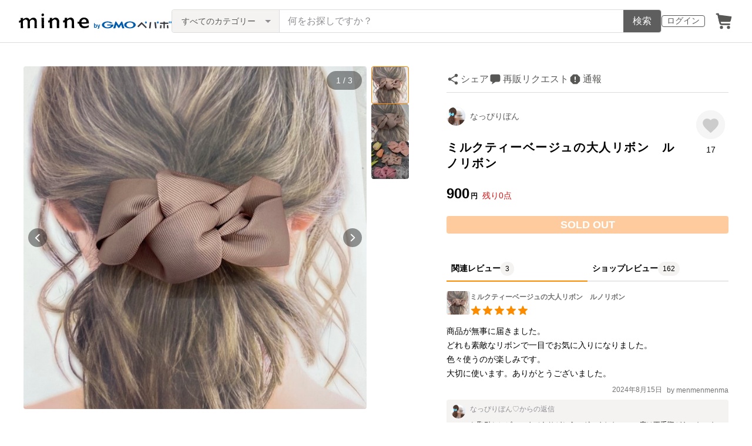

--- FILE ---
content_type: text/html; charset=utf-8
request_url: https://www.google.com/recaptcha/api2/anchor?ar=1&k=6LedJIkqAAAAAO-ttCgbSiz-7ysINpolVR9_xc6R&co=aHR0cHM6Ly9hc3NldHMubWlubmUuY29tOjQ0Mw..&hl=en&v=PoyoqOPhxBO7pBk68S4YbpHZ&size=invisible&anchor-ms=20000&execute-ms=30000&cb=qwz8674nmiz4
body_size: 48666
content:
<!DOCTYPE HTML><html dir="ltr" lang="en"><head><meta http-equiv="Content-Type" content="text/html; charset=UTF-8">
<meta http-equiv="X-UA-Compatible" content="IE=edge">
<title>reCAPTCHA</title>
<style type="text/css">
/* cyrillic-ext */
@font-face {
  font-family: 'Roboto';
  font-style: normal;
  font-weight: 400;
  font-stretch: 100%;
  src: url(//fonts.gstatic.com/s/roboto/v48/KFO7CnqEu92Fr1ME7kSn66aGLdTylUAMa3GUBHMdazTgWw.woff2) format('woff2');
  unicode-range: U+0460-052F, U+1C80-1C8A, U+20B4, U+2DE0-2DFF, U+A640-A69F, U+FE2E-FE2F;
}
/* cyrillic */
@font-face {
  font-family: 'Roboto';
  font-style: normal;
  font-weight: 400;
  font-stretch: 100%;
  src: url(//fonts.gstatic.com/s/roboto/v48/KFO7CnqEu92Fr1ME7kSn66aGLdTylUAMa3iUBHMdazTgWw.woff2) format('woff2');
  unicode-range: U+0301, U+0400-045F, U+0490-0491, U+04B0-04B1, U+2116;
}
/* greek-ext */
@font-face {
  font-family: 'Roboto';
  font-style: normal;
  font-weight: 400;
  font-stretch: 100%;
  src: url(//fonts.gstatic.com/s/roboto/v48/KFO7CnqEu92Fr1ME7kSn66aGLdTylUAMa3CUBHMdazTgWw.woff2) format('woff2');
  unicode-range: U+1F00-1FFF;
}
/* greek */
@font-face {
  font-family: 'Roboto';
  font-style: normal;
  font-weight: 400;
  font-stretch: 100%;
  src: url(//fonts.gstatic.com/s/roboto/v48/KFO7CnqEu92Fr1ME7kSn66aGLdTylUAMa3-UBHMdazTgWw.woff2) format('woff2');
  unicode-range: U+0370-0377, U+037A-037F, U+0384-038A, U+038C, U+038E-03A1, U+03A3-03FF;
}
/* math */
@font-face {
  font-family: 'Roboto';
  font-style: normal;
  font-weight: 400;
  font-stretch: 100%;
  src: url(//fonts.gstatic.com/s/roboto/v48/KFO7CnqEu92Fr1ME7kSn66aGLdTylUAMawCUBHMdazTgWw.woff2) format('woff2');
  unicode-range: U+0302-0303, U+0305, U+0307-0308, U+0310, U+0312, U+0315, U+031A, U+0326-0327, U+032C, U+032F-0330, U+0332-0333, U+0338, U+033A, U+0346, U+034D, U+0391-03A1, U+03A3-03A9, U+03B1-03C9, U+03D1, U+03D5-03D6, U+03F0-03F1, U+03F4-03F5, U+2016-2017, U+2034-2038, U+203C, U+2040, U+2043, U+2047, U+2050, U+2057, U+205F, U+2070-2071, U+2074-208E, U+2090-209C, U+20D0-20DC, U+20E1, U+20E5-20EF, U+2100-2112, U+2114-2115, U+2117-2121, U+2123-214F, U+2190, U+2192, U+2194-21AE, U+21B0-21E5, U+21F1-21F2, U+21F4-2211, U+2213-2214, U+2216-22FF, U+2308-230B, U+2310, U+2319, U+231C-2321, U+2336-237A, U+237C, U+2395, U+239B-23B7, U+23D0, U+23DC-23E1, U+2474-2475, U+25AF, U+25B3, U+25B7, U+25BD, U+25C1, U+25CA, U+25CC, U+25FB, U+266D-266F, U+27C0-27FF, U+2900-2AFF, U+2B0E-2B11, U+2B30-2B4C, U+2BFE, U+3030, U+FF5B, U+FF5D, U+1D400-1D7FF, U+1EE00-1EEFF;
}
/* symbols */
@font-face {
  font-family: 'Roboto';
  font-style: normal;
  font-weight: 400;
  font-stretch: 100%;
  src: url(//fonts.gstatic.com/s/roboto/v48/KFO7CnqEu92Fr1ME7kSn66aGLdTylUAMaxKUBHMdazTgWw.woff2) format('woff2');
  unicode-range: U+0001-000C, U+000E-001F, U+007F-009F, U+20DD-20E0, U+20E2-20E4, U+2150-218F, U+2190, U+2192, U+2194-2199, U+21AF, U+21E6-21F0, U+21F3, U+2218-2219, U+2299, U+22C4-22C6, U+2300-243F, U+2440-244A, U+2460-24FF, U+25A0-27BF, U+2800-28FF, U+2921-2922, U+2981, U+29BF, U+29EB, U+2B00-2BFF, U+4DC0-4DFF, U+FFF9-FFFB, U+10140-1018E, U+10190-1019C, U+101A0, U+101D0-101FD, U+102E0-102FB, U+10E60-10E7E, U+1D2C0-1D2D3, U+1D2E0-1D37F, U+1F000-1F0FF, U+1F100-1F1AD, U+1F1E6-1F1FF, U+1F30D-1F30F, U+1F315, U+1F31C, U+1F31E, U+1F320-1F32C, U+1F336, U+1F378, U+1F37D, U+1F382, U+1F393-1F39F, U+1F3A7-1F3A8, U+1F3AC-1F3AF, U+1F3C2, U+1F3C4-1F3C6, U+1F3CA-1F3CE, U+1F3D4-1F3E0, U+1F3ED, U+1F3F1-1F3F3, U+1F3F5-1F3F7, U+1F408, U+1F415, U+1F41F, U+1F426, U+1F43F, U+1F441-1F442, U+1F444, U+1F446-1F449, U+1F44C-1F44E, U+1F453, U+1F46A, U+1F47D, U+1F4A3, U+1F4B0, U+1F4B3, U+1F4B9, U+1F4BB, U+1F4BF, U+1F4C8-1F4CB, U+1F4D6, U+1F4DA, U+1F4DF, U+1F4E3-1F4E6, U+1F4EA-1F4ED, U+1F4F7, U+1F4F9-1F4FB, U+1F4FD-1F4FE, U+1F503, U+1F507-1F50B, U+1F50D, U+1F512-1F513, U+1F53E-1F54A, U+1F54F-1F5FA, U+1F610, U+1F650-1F67F, U+1F687, U+1F68D, U+1F691, U+1F694, U+1F698, U+1F6AD, U+1F6B2, U+1F6B9-1F6BA, U+1F6BC, U+1F6C6-1F6CF, U+1F6D3-1F6D7, U+1F6E0-1F6EA, U+1F6F0-1F6F3, U+1F6F7-1F6FC, U+1F700-1F7FF, U+1F800-1F80B, U+1F810-1F847, U+1F850-1F859, U+1F860-1F887, U+1F890-1F8AD, U+1F8B0-1F8BB, U+1F8C0-1F8C1, U+1F900-1F90B, U+1F93B, U+1F946, U+1F984, U+1F996, U+1F9E9, U+1FA00-1FA6F, U+1FA70-1FA7C, U+1FA80-1FA89, U+1FA8F-1FAC6, U+1FACE-1FADC, U+1FADF-1FAE9, U+1FAF0-1FAF8, U+1FB00-1FBFF;
}
/* vietnamese */
@font-face {
  font-family: 'Roboto';
  font-style: normal;
  font-weight: 400;
  font-stretch: 100%;
  src: url(//fonts.gstatic.com/s/roboto/v48/KFO7CnqEu92Fr1ME7kSn66aGLdTylUAMa3OUBHMdazTgWw.woff2) format('woff2');
  unicode-range: U+0102-0103, U+0110-0111, U+0128-0129, U+0168-0169, U+01A0-01A1, U+01AF-01B0, U+0300-0301, U+0303-0304, U+0308-0309, U+0323, U+0329, U+1EA0-1EF9, U+20AB;
}
/* latin-ext */
@font-face {
  font-family: 'Roboto';
  font-style: normal;
  font-weight: 400;
  font-stretch: 100%;
  src: url(//fonts.gstatic.com/s/roboto/v48/KFO7CnqEu92Fr1ME7kSn66aGLdTylUAMa3KUBHMdazTgWw.woff2) format('woff2');
  unicode-range: U+0100-02BA, U+02BD-02C5, U+02C7-02CC, U+02CE-02D7, U+02DD-02FF, U+0304, U+0308, U+0329, U+1D00-1DBF, U+1E00-1E9F, U+1EF2-1EFF, U+2020, U+20A0-20AB, U+20AD-20C0, U+2113, U+2C60-2C7F, U+A720-A7FF;
}
/* latin */
@font-face {
  font-family: 'Roboto';
  font-style: normal;
  font-weight: 400;
  font-stretch: 100%;
  src: url(//fonts.gstatic.com/s/roboto/v48/KFO7CnqEu92Fr1ME7kSn66aGLdTylUAMa3yUBHMdazQ.woff2) format('woff2');
  unicode-range: U+0000-00FF, U+0131, U+0152-0153, U+02BB-02BC, U+02C6, U+02DA, U+02DC, U+0304, U+0308, U+0329, U+2000-206F, U+20AC, U+2122, U+2191, U+2193, U+2212, U+2215, U+FEFF, U+FFFD;
}
/* cyrillic-ext */
@font-face {
  font-family: 'Roboto';
  font-style: normal;
  font-weight: 500;
  font-stretch: 100%;
  src: url(//fonts.gstatic.com/s/roboto/v48/KFO7CnqEu92Fr1ME7kSn66aGLdTylUAMa3GUBHMdazTgWw.woff2) format('woff2');
  unicode-range: U+0460-052F, U+1C80-1C8A, U+20B4, U+2DE0-2DFF, U+A640-A69F, U+FE2E-FE2F;
}
/* cyrillic */
@font-face {
  font-family: 'Roboto';
  font-style: normal;
  font-weight: 500;
  font-stretch: 100%;
  src: url(//fonts.gstatic.com/s/roboto/v48/KFO7CnqEu92Fr1ME7kSn66aGLdTylUAMa3iUBHMdazTgWw.woff2) format('woff2');
  unicode-range: U+0301, U+0400-045F, U+0490-0491, U+04B0-04B1, U+2116;
}
/* greek-ext */
@font-face {
  font-family: 'Roboto';
  font-style: normal;
  font-weight: 500;
  font-stretch: 100%;
  src: url(//fonts.gstatic.com/s/roboto/v48/KFO7CnqEu92Fr1ME7kSn66aGLdTylUAMa3CUBHMdazTgWw.woff2) format('woff2');
  unicode-range: U+1F00-1FFF;
}
/* greek */
@font-face {
  font-family: 'Roboto';
  font-style: normal;
  font-weight: 500;
  font-stretch: 100%;
  src: url(//fonts.gstatic.com/s/roboto/v48/KFO7CnqEu92Fr1ME7kSn66aGLdTylUAMa3-UBHMdazTgWw.woff2) format('woff2');
  unicode-range: U+0370-0377, U+037A-037F, U+0384-038A, U+038C, U+038E-03A1, U+03A3-03FF;
}
/* math */
@font-face {
  font-family: 'Roboto';
  font-style: normal;
  font-weight: 500;
  font-stretch: 100%;
  src: url(//fonts.gstatic.com/s/roboto/v48/KFO7CnqEu92Fr1ME7kSn66aGLdTylUAMawCUBHMdazTgWw.woff2) format('woff2');
  unicode-range: U+0302-0303, U+0305, U+0307-0308, U+0310, U+0312, U+0315, U+031A, U+0326-0327, U+032C, U+032F-0330, U+0332-0333, U+0338, U+033A, U+0346, U+034D, U+0391-03A1, U+03A3-03A9, U+03B1-03C9, U+03D1, U+03D5-03D6, U+03F0-03F1, U+03F4-03F5, U+2016-2017, U+2034-2038, U+203C, U+2040, U+2043, U+2047, U+2050, U+2057, U+205F, U+2070-2071, U+2074-208E, U+2090-209C, U+20D0-20DC, U+20E1, U+20E5-20EF, U+2100-2112, U+2114-2115, U+2117-2121, U+2123-214F, U+2190, U+2192, U+2194-21AE, U+21B0-21E5, U+21F1-21F2, U+21F4-2211, U+2213-2214, U+2216-22FF, U+2308-230B, U+2310, U+2319, U+231C-2321, U+2336-237A, U+237C, U+2395, U+239B-23B7, U+23D0, U+23DC-23E1, U+2474-2475, U+25AF, U+25B3, U+25B7, U+25BD, U+25C1, U+25CA, U+25CC, U+25FB, U+266D-266F, U+27C0-27FF, U+2900-2AFF, U+2B0E-2B11, U+2B30-2B4C, U+2BFE, U+3030, U+FF5B, U+FF5D, U+1D400-1D7FF, U+1EE00-1EEFF;
}
/* symbols */
@font-face {
  font-family: 'Roboto';
  font-style: normal;
  font-weight: 500;
  font-stretch: 100%;
  src: url(//fonts.gstatic.com/s/roboto/v48/KFO7CnqEu92Fr1ME7kSn66aGLdTylUAMaxKUBHMdazTgWw.woff2) format('woff2');
  unicode-range: U+0001-000C, U+000E-001F, U+007F-009F, U+20DD-20E0, U+20E2-20E4, U+2150-218F, U+2190, U+2192, U+2194-2199, U+21AF, U+21E6-21F0, U+21F3, U+2218-2219, U+2299, U+22C4-22C6, U+2300-243F, U+2440-244A, U+2460-24FF, U+25A0-27BF, U+2800-28FF, U+2921-2922, U+2981, U+29BF, U+29EB, U+2B00-2BFF, U+4DC0-4DFF, U+FFF9-FFFB, U+10140-1018E, U+10190-1019C, U+101A0, U+101D0-101FD, U+102E0-102FB, U+10E60-10E7E, U+1D2C0-1D2D3, U+1D2E0-1D37F, U+1F000-1F0FF, U+1F100-1F1AD, U+1F1E6-1F1FF, U+1F30D-1F30F, U+1F315, U+1F31C, U+1F31E, U+1F320-1F32C, U+1F336, U+1F378, U+1F37D, U+1F382, U+1F393-1F39F, U+1F3A7-1F3A8, U+1F3AC-1F3AF, U+1F3C2, U+1F3C4-1F3C6, U+1F3CA-1F3CE, U+1F3D4-1F3E0, U+1F3ED, U+1F3F1-1F3F3, U+1F3F5-1F3F7, U+1F408, U+1F415, U+1F41F, U+1F426, U+1F43F, U+1F441-1F442, U+1F444, U+1F446-1F449, U+1F44C-1F44E, U+1F453, U+1F46A, U+1F47D, U+1F4A3, U+1F4B0, U+1F4B3, U+1F4B9, U+1F4BB, U+1F4BF, U+1F4C8-1F4CB, U+1F4D6, U+1F4DA, U+1F4DF, U+1F4E3-1F4E6, U+1F4EA-1F4ED, U+1F4F7, U+1F4F9-1F4FB, U+1F4FD-1F4FE, U+1F503, U+1F507-1F50B, U+1F50D, U+1F512-1F513, U+1F53E-1F54A, U+1F54F-1F5FA, U+1F610, U+1F650-1F67F, U+1F687, U+1F68D, U+1F691, U+1F694, U+1F698, U+1F6AD, U+1F6B2, U+1F6B9-1F6BA, U+1F6BC, U+1F6C6-1F6CF, U+1F6D3-1F6D7, U+1F6E0-1F6EA, U+1F6F0-1F6F3, U+1F6F7-1F6FC, U+1F700-1F7FF, U+1F800-1F80B, U+1F810-1F847, U+1F850-1F859, U+1F860-1F887, U+1F890-1F8AD, U+1F8B0-1F8BB, U+1F8C0-1F8C1, U+1F900-1F90B, U+1F93B, U+1F946, U+1F984, U+1F996, U+1F9E9, U+1FA00-1FA6F, U+1FA70-1FA7C, U+1FA80-1FA89, U+1FA8F-1FAC6, U+1FACE-1FADC, U+1FADF-1FAE9, U+1FAF0-1FAF8, U+1FB00-1FBFF;
}
/* vietnamese */
@font-face {
  font-family: 'Roboto';
  font-style: normal;
  font-weight: 500;
  font-stretch: 100%;
  src: url(//fonts.gstatic.com/s/roboto/v48/KFO7CnqEu92Fr1ME7kSn66aGLdTylUAMa3OUBHMdazTgWw.woff2) format('woff2');
  unicode-range: U+0102-0103, U+0110-0111, U+0128-0129, U+0168-0169, U+01A0-01A1, U+01AF-01B0, U+0300-0301, U+0303-0304, U+0308-0309, U+0323, U+0329, U+1EA0-1EF9, U+20AB;
}
/* latin-ext */
@font-face {
  font-family: 'Roboto';
  font-style: normal;
  font-weight: 500;
  font-stretch: 100%;
  src: url(//fonts.gstatic.com/s/roboto/v48/KFO7CnqEu92Fr1ME7kSn66aGLdTylUAMa3KUBHMdazTgWw.woff2) format('woff2');
  unicode-range: U+0100-02BA, U+02BD-02C5, U+02C7-02CC, U+02CE-02D7, U+02DD-02FF, U+0304, U+0308, U+0329, U+1D00-1DBF, U+1E00-1E9F, U+1EF2-1EFF, U+2020, U+20A0-20AB, U+20AD-20C0, U+2113, U+2C60-2C7F, U+A720-A7FF;
}
/* latin */
@font-face {
  font-family: 'Roboto';
  font-style: normal;
  font-weight: 500;
  font-stretch: 100%;
  src: url(//fonts.gstatic.com/s/roboto/v48/KFO7CnqEu92Fr1ME7kSn66aGLdTylUAMa3yUBHMdazQ.woff2) format('woff2');
  unicode-range: U+0000-00FF, U+0131, U+0152-0153, U+02BB-02BC, U+02C6, U+02DA, U+02DC, U+0304, U+0308, U+0329, U+2000-206F, U+20AC, U+2122, U+2191, U+2193, U+2212, U+2215, U+FEFF, U+FFFD;
}
/* cyrillic-ext */
@font-face {
  font-family: 'Roboto';
  font-style: normal;
  font-weight: 900;
  font-stretch: 100%;
  src: url(//fonts.gstatic.com/s/roboto/v48/KFO7CnqEu92Fr1ME7kSn66aGLdTylUAMa3GUBHMdazTgWw.woff2) format('woff2');
  unicode-range: U+0460-052F, U+1C80-1C8A, U+20B4, U+2DE0-2DFF, U+A640-A69F, U+FE2E-FE2F;
}
/* cyrillic */
@font-face {
  font-family: 'Roboto';
  font-style: normal;
  font-weight: 900;
  font-stretch: 100%;
  src: url(//fonts.gstatic.com/s/roboto/v48/KFO7CnqEu92Fr1ME7kSn66aGLdTylUAMa3iUBHMdazTgWw.woff2) format('woff2');
  unicode-range: U+0301, U+0400-045F, U+0490-0491, U+04B0-04B1, U+2116;
}
/* greek-ext */
@font-face {
  font-family: 'Roboto';
  font-style: normal;
  font-weight: 900;
  font-stretch: 100%;
  src: url(//fonts.gstatic.com/s/roboto/v48/KFO7CnqEu92Fr1ME7kSn66aGLdTylUAMa3CUBHMdazTgWw.woff2) format('woff2');
  unicode-range: U+1F00-1FFF;
}
/* greek */
@font-face {
  font-family: 'Roboto';
  font-style: normal;
  font-weight: 900;
  font-stretch: 100%;
  src: url(//fonts.gstatic.com/s/roboto/v48/KFO7CnqEu92Fr1ME7kSn66aGLdTylUAMa3-UBHMdazTgWw.woff2) format('woff2');
  unicode-range: U+0370-0377, U+037A-037F, U+0384-038A, U+038C, U+038E-03A1, U+03A3-03FF;
}
/* math */
@font-face {
  font-family: 'Roboto';
  font-style: normal;
  font-weight: 900;
  font-stretch: 100%;
  src: url(//fonts.gstatic.com/s/roboto/v48/KFO7CnqEu92Fr1ME7kSn66aGLdTylUAMawCUBHMdazTgWw.woff2) format('woff2');
  unicode-range: U+0302-0303, U+0305, U+0307-0308, U+0310, U+0312, U+0315, U+031A, U+0326-0327, U+032C, U+032F-0330, U+0332-0333, U+0338, U+033A, U+0346, U+034D, U+0391-03A1, U+03A3-03A9, U+03B1-03C9, U+03D1, U+03D5-03D6, U+03F0-03F1, U+03F4-03F5, U+2016-2017, U+2034-2038, U+203C, U+2040, U+2043, U+2047, U+2050, U+2057, U+205F, U+2070-2071, U+2074-208E, U+2090-209C, U+20D0-20DC, U+20E1, U+20E5-20EF, U+2100-2112, U+2114-2115, U+2117-2121, U+2123-214F, U+2190, U+2192, U+2194-21AE, U+21B0-21E5, U+21F1-21F2, U+21F4-2211, U+2213-2214, U+2216-22FF, U+2308-230B, U+2310, U+2319, U+231C-2321, U+2336-237A, U+237C, U+2395, U+239B-23B7, U+23D0, U+23DC-23E1, U+2474-2475, U+25AF, U+25B3, U+25B7, U+25BD, U+25C1, U+25CA, U+25CC, U+25FB, U+266D-266F, U+27C0-27FF, U+2900-2AFF, U+2B0E-2B11, U+2B30-2B4C, U+2BFE, U+3030, U+FF5B, U+FF5D, U+1D400-1D7FF, U+1EE00-1EEFF;
}
/* symbols */
@font-face {
  font-family: 'Roboto';
  font-style: normal;
  font-weight: 900;
  font-stretch: 100%;
  src: url(//fonts.gstatic.com/s/roboto/v48/KFO7CnqEu92Fr1ME7kSn66aGLdTylUAMaxKUBHMdazTgWw.woff2) format('woff2');
  unicode-range: U+0001-000C, U+000E-001F, U+007F-009F, U+20DD-20E0, U+20E2-20E4, U+2150-218F, U+2190, U+2192, U+2194-2199, U+21AF, U+21E6-21F0, U+21F3, U+2218-2219, U+2299, U+22C4-22C6, U+2300-243F, U+2440-244A, U+2460-24FF, U+25A0-27BF, U+2800-28FF, U+2921-2922, U+2981, U+29BF, U+29EB, U+2B00-2BFF, U+4DC0-4DFF, U+FFF9-FFFB, U+10140-1018E, U+10190-1019C, U+101A0, U+101D0-101FD, U+102E0-102FB, U+10E60-10E7E, U+1D2C0-1D2D3, U+1D2E0-1D37F, U+1F000-1F0FF, U+1F100-1F1AD, U+1F1E6-1F1FF, U+1F30D-1F30F, U+1F315, U+1F31C, U+1F31E, U+1F320-1F32C, U+1F336, U+1F378, U+1F37D, U+1F382, U+1F393-1F39F, U+1F3A7-1F3A8, U+1F3AC-1F3AF, U+1F3C2, U+1F3C4-1F3C6, U+1F3CA-1F3CE, U+1F3D4-1F3E0, U+1F3ED, U+1F3F1-1F3F3, U+1F3F5-1F3F7, U+1F408, U+1F415, U+1F41F, U+1F426, U+1F43F, U+1F441-1F442, U+1F444, U+1F446-1F449, U+1F44C-1F44E, U+1F453, U+1F46A, U+1F47D, U+1F4A3, U+1F4B0, U+1F4B3, U+1F4B9, U+1F4BB, U+1F4BF, U+1F4C8-1F4CB, U+1F4D6, U+1F4DA, U+1F4DF, U+1F4E3-1F4E6, U+1F4EA-1F4ED, U+1F4F7, U+1F4F9-1F4FB, U+1F4FD-1F4FE, U+1F503, U+1F507-1F50B, U+1F50D, U+1F512-1F513, U+1F53E-1F54A, U+1F54F-1F5FA, U+1F610, U+1F650-1F67F, U+1F687, U+1F68D, U+1F691, U+1F694, U+1F698, U+1F6AD, U+1F6B2, U+1F6B9-1F6BA, U+1F6BC, U+1F6C6-1F6CF, U+1F6D3-1F6D7, U+1F6E0-1F6EA, U+1F6F0-1F6F3, U+1F6F7-1F6FC, U+1F700-1F7FF, U+1F800-1F80B, U+1F810-1F847, U+1F850-1F859, U+1F860-1F887, U+1F890-1F8AD, U+1F8B0-1F8BB, U+1F8C0-1F8C1, U+1F900-1F90B, U+1F93B, U+1F946, U+1F984, U+1F996, U+1F9E9, U+1FA00-1FA6F, U+1FA70-1FA7C, U+1FA80-1FA89, U+1FA8F-1FAC6, U+1FACE-1FADC, U+1FADF-1FAE9, U+1FAF0-1FAF8, U+1FB00-1FBFF;
}
/* vietnamese */
@font-face {
  font-family: 'Roboto';
  font-style: normal;
  font-weight: 900;
  font-stretch: 100%;
  src: url(//fonts.gstatic.com/s/roboto/v48/KFO7CnqEu92Fr1ME7kSn66aGLdTylUAMa3OUBHMdazTgWw.woff2) format('woff2');
  unicode-range: U+0102-0103, U+0110-0111, U+0128-0129, U+0168-0169, U+01A0-01A1, U+01AF-01B0, U+0300-0301, U+0303-0304, U+0308-0309, U+0323, U+0329, U+1EA0-1EF9, U+20AB;
}
/* latin-ext */
@font-face {
  font-family: 'Roboto';
  font-style: normal;
  font-weight: 900;
  font-stretch: 100%;
  src: url(//fonts.gstatic.com/s/roboto/v48/KFO7CnqEu92Fr1ME7kSn66aGLdTylUAMa3KUBHMdazTgWw.woff2) format('woff2');
  unicode-range: U+0100-02BA, U+02BD-02C5, U+02C7-02CC, U+02CE-02D7, U+02DD-02FF, U+0304, U+0308, U+0329, U+1D00-1DBF, U+1E00-1E9F, U+1EF2-1EFF, U+2020, U+20A0-20AB, U+20AD-20C0, U+2113, U+2C60-2C7F, U+A720-A7FF;
}
/* latin */
@font-face {
  font-family: 'Roboto';
  font-style: normal;
  font-weight: 900;
  font-stretch: 100%;
  src: url(//fonts.gstatic.com/s/roboto/v48/KFO7CnqEu92Fr1ME7kSn66aGLdTylUAMa3yUBHMdazQ.woff2) format('woff2');
  unicode-range: U+0000-00FF, U+0131, U+0152-0153, U+02BB-02BC, U+02C6, U+02DA, U+02DC, U+0304, U+0308, U+0329, U+2000-206F, U+20AC, U+2122, U+2191, U+2193, U+2212, U+2215, U+FEFF, U+FFFD;
}

</style>
<link rel="stylesheet" type="text/css" href="https://www.gstatic.com/recaptcha/releases/PoyoqOPhxBO7pBk68S4YbpHZ/styles__ltr.css">
<script nonce="TCNXWXJaySsuulfxZcQ5-g" type="text/javascript">window['__recaptcha_api'] = 'https://www.google.com/recaptcha/api2/';</script>
<script type="text/javascript" src="https://www.gstatic.com/recaptcha/releases/PoyoqOPhxBO7pBk68S4YbpHZ/recaptcha__en.js" nonce="TCNXWXJaySsuulfxZcQ5-g">
      
    </script></head>
<body><div id="rc-anchor-alert" class="rc-anchor-alert"></div>
<input type="hidden" id="recaptcha-token" value="[base64]">
<script type="text/javascript" nonce="TCNXWXJaySsuulfxZcQ5-g">
      recaptcha.anchor.Main.init("[\x22ainput\x22,[\x22bgdata\x22,\x22\x22,\[base64]/[base64]/[base64]/[base64]/[base64]/[base64]/KGcoTywyNTMsTy5PKSxVRyhPLEMpKTpnKE8sMjUzLEMpLE8pKSxsKSksTykpfSxieT1mdW5jdGlvbihDLE8sdSxsKXtmb3IobD0odT1SKEMpLDApO08+MDtPLS0pbD1sPDw4fFooQyk7ZyhDLHUsbCl9LFVHPWZ1bmN0aW9uKEMsTyl7Qy5pLmxlbmd0aD4xMDQ/[base64]/[base64]/[base64]/[base64]/[base64]/[base64]/[base64]\\u003d\x22,\[base64]\\u003d\x22,\x22aAHCtVRxw47Ct3oTwoUKw4bCrinDn8KhXR89wrsfwqQqS8O1w5JFw5jDgsK8EB8IW1oMfSgeAxXDjsOLKV1Cw5fDhcOaw4jDk8Oiw61fw7zCj8OWw6zDgMO9MXBpw7dNPMOVw5/[base64]/e33Cj8Kcwo/Ci8Onw7TDrMOAEsKVH8O5w7XCoTfCrMKiw49Manl+wp7DjsO6YsOJNsKnJMKvwrgHAl4UehBcQ3zDrBHDiGTCp8Kbwr/[base64]/DlW4iLDbDvEbDqBpDNl/Cu8OnwpjDqsKIwpbCi3UYw5TCpcKEwpc7J8OqV8KLw4oFw4REw5vDtsOFwoJYH1Nne8KLWgcCw755wq9pfilfUQ7CukLCn8KXwrJEKC8fwpHCqsOYw4oZw4DCh8OMwrwKWsOGflDDlgQNanLDiHvDrMO/wq02wpJMKRZrwofCnjxPR1l8SMORw4jDsADDkMOAOcOrFRZTQ2DCiGDChMOyw7DCvRnClcK/GcKuw6cmw6rDjsOIw7xhBcOnFcOSw7rCrCVLNwfDjBHCoG/[base64]/wqpVV8OkwpPCkwwrwrJ7CT5SwrHCimLDncKtRMOjw6jDozokWCPDmTZxfFbDrGtsw6IsVMOBwrNnVsKewoobwpEuBcK0IsKuwqLDk8Klwq8gH13Dj1nCv0UPXXcTw7s6w5HChcKKw7weRcO2w4/CnivCuznDsEvCk8KPwolLw5fDhMKRbMOYasK6wpsrwowWGjfCs8OcwpHChsK3JVLDvcO5wrnDjw85w4Q3w5ASw7l/AUp5w4fClMKtCwluw61+WREHB8KjZsORwplIS1HDiMOKQVDCgEsDK8OTDFPClMO5DsK8fhVMeGDDisKjaXBIw5/CvQrCvMK/ARXDm8KuAFxBw6F7wrU9w54Ew4dZHMOqFh/CicKgJcO0HV1zwqfDvTHCvsOIw71gw7YkUsO/w5pew69NwoLDiMOswrEEO1VIw53CksKQf8KTUiLCvg9AwqDCusKaw481NCxPw5DDncO2Vjx5wqvDiMO2UMO1wrvDpklMTXPCo8O/[base64]/CnMKvecObbsKQP8O2MMOaw5tWw5fCu8O3wrbCo8Obw7zDkcOQTwcWw5Z6V8OSNjPDvsKYcFDDp0hsVsKlN8KjcMKBw6FEw4Ytw6ZAw753NA0AfxvCt2cMwrvDlsKiYAzDsRvDqsO8wqFlw5/DtgnDqcORMcKZJxErAcOQbcKNCiTDkUbDm09WS8Odw6bCksKgwpvDjCnDnMONw4jDvkbCiV8Qw6YDwqEOwp1awq3Dq8K6w7TCiMORwpd8HQ42LCPCusOOwrNSUsKMQH8sw7E6w7rDj8KIwo0Swoh7wrbChsKjw63CgcORw40cJV/DrVPCtxpqw6sEw6M8w4/DiF1owrABT8KqCcOdwqzClDtTXsK/D8OrwoJ4w5dUw6ZOw4PDq0UGwrZuKjIbJ8O2OcOPwo3DtE4pVsObIFhYImxqERsgw53CpcKww7Ftw6hXajU6b8KQw4Blw5kDwoTClCdXw57CuEsjwozCojALIQceZiRfRgJkw5QfdcKdbcKBBTTDonfCosKmw5o+dxnDm25kwrfCicKtwpbDmcKdw7fDj8O/w40Rw5vCqT7CtcK4asOuwqVVw7p0w4lyPMO1ZUHDnxJcw7/Cg8ONY2bCiBxpwpUJNcOZw6XDrFzCh8K6QjzDhsKBW1PDoMOhEBrCrwXDi1g2Y8Odw6oIw7/DrgXCicKNwo7DkcKqS8OZwptGwo/DisOKwrBlw5TCg8KFUsOuw5M+V8OGfihHw5HCs8KLwpoHL1DDn0bChAwWVjBqw7fCt8Oaw5nCrMKOXcKnw4vDtGUcDsKOwpxIwrvCmsKVCB/ChMKJw5jCuAcvw4HCv2F+wqs6IcKKw4YtKMOQZsKsAMOqPcOUw4vDgzHCo8OJeUooEHXDnMO7HcKhPnUfQzYxw6B5woBUXsOow6oXbxhdPsONT8OMw4PDuyjCl8Ozwo3CtATDmTTDpcKSIcOvwoJDecK5XsKvcCHDi8OSw4PCu2JcwrrDo8KJRh/DgcKTwqDCpCPDssKBTm0yw61HC8OswpMww5nDgWXDtBEwJMOpwow+YMKeYWTDszZvw4XDusOYBcKnwrzCqmXDsMO2XhrCsCTCtcOTH8OBGMOJwrPDusK5DcOBwoXCp8O2w6/CrhXDk8OqJQt/ekbCj2RSwoxCw6QWw6fCvldQDsOhU8OEEsK3wqV0XMONwpDCo8KnBT7DhsKsw6YyNMKBcmplw5N/I8KGFTMRZwQJw70rHzJXS8OMecOPYsOXwrbDlcOKw5Zmw6g3VMOzwoM6VxI+wrXDlHs6McO5dmAHwqHDtcKmw51rw7DCrsKJZMOmw4TDjhLCr8OBGcONwrPDqGzCtEvCp8O5wrYlwqLDoVHCisOqcMOAHU7DisOwH8KQdMO/w4Mgw5x2w68kf3/DpW7Ciy3DhcOMNGlTJB/[base64]/CmELDmcOow5/ChTLCnHbDrC0Tf8OFSsKUwrEjd0/DtsKJIsKiw4XDjyIMwpbCl8K/cyknwqkpXcO1w4RPworCoSzDulDDgzbDpSklw5NrfgrCj0zDvMK2w6VsSDzDn8KQZR8ewp3DkcKJw4HDkjVWKcKuw7NMw5kwPMORMcOSScKrwpQiOsOcJcKBTcOjw53CtsK6ay4keRBzCAVawrVEwqDDgMKyR8OZUE/DpMK/[base64]/[base64]/DnFzDk1fCvsOsw7DDjE9xQMK3wq1WSsOOWSvCp3jClsKtwp5kwpnDkH/ChMKvZENcwqHDisK6PMKTGsOOwo3DpXzCt3MbD0PCrcOvwr3DvMK1PCrDmcO9w4nCukpGX3TCs8OgHcK1IGzDlsO5A8OJP1XDocOrOMKlZCPDhsKJMcO4w64Ew7Vcw6jCk8OqRMKJw7MNw4R2Rk/[base64]/CjMK4wrt6w70xw77Dh8Kaw7NaVxzCkDrDqEZpfW3DocKeIsKUOExXw5vCnWo8TnfCo8K2wp9FasO/ZldaeUNmwopOwrbCgcOZw6/DqD4Jw6nCqsONw6fClTIoZwpHwqzDqGRawq8lCsK4QcKxXBdvw7DDocOASTpUZgXCr8KERhbCqMOfdy81Jx1xw5NRN3PDk8KHWcKrwrB/[base64]/CpDY0wr3ClSDDiyAeRzLDtCTDoSA8w7I+f8O3FcKPJAHDjMOMwpHDmcKkwqTDjMO0IcKfZcKdwq18wpHDm8K0wqcxwpLDqsKfJGvCiyxswr/DjRTDrGbCksO0wq1uwqHCvW/CkgpHJcO3w7TCmMOWPwrCu8OxwoA9w7HCpRbCgcO/[base64]/[base64]/DhsKww79AacKhwrRtdcO0w7F8wophe8KOCW3DvkvCkMKeYx4Tw55tAGrCgV5hw5nCqcKRcMKcesKvK8K6w4/DisOFwrlWwoF3XynDtndTREtTw5VLdcK8w5wjw7DDlgcZesKOP3UcRcO9wqDDuxNzwpJKDwnDrzDCuzrCoHfDnsOPd8K+wow4PT51w7Qhw61zwrxhE3TCh8OfW1PDmj5FOcOLw6bCuj9mSmrDuiXCgsKLwpt/wokCJy9zYMKFw4FFw6dOw4BwcyYCEMK2w6d1w5HDicOzLMOXfH9EesOsYghgdDvDjMOdJcKWFMOtWMKmw6HClcOJw7NCw7A6w5/CvmpEekt9wprDsMKAwrVAw7Y2Un4uw5LDtkfDusOnbFzCo8OMw6/[base64]/[base64]/ClcOswo/[base64]/DpVwjG1o6wrUfCcOGPsKCw491w60twqvDtsOcw6cLw4HDk1oiw6QPH8OzPW3CkSJ0w7Z0wpJZcRXDnQxjwo4SVcOQw5YBBMOXw7wJw5FFMcKJfV1HBcKxHsO7cR0MwrN0WX/[base64]/CpRQ2wqzCv8ONwq/[base64]/Cr8OMwrEnw4o7w44jw4LCrsKZwrHDpSfDkMO/ZS7CvUXCnD3CuRbCssOrPsOcM8O0w4nCjMKyaTbCrsOGw7xiMG7CisO/b8OTKcOBY8ODblfDkgLDplrDu2sIeTc1cCV9wrQJwoDCjCbCmMOwcFcTZn3DicKtwqMvw51fEjfChMOYwrXDpcO0w4vCgALDnsObw4E3wprDncO1w7tSEzXDp8KnbcKCY8K8TsKgT8K7dMKaLThcYjjCiGzCtMOUZlvCj8Kcw6/DnsOLw73CqhPCq3tAw6bCgAIYXS/CpWc6w67ChHHDlQEhYQbDkjRCMcK7w7kbCVXDp8OQMsOmwoDCpcO7wqnClsOjwqMdwpt1wrfCrWEKPUYjZsKQw4prw7sbw7APwqXCsMOFAsKXJMOLW1NtT1c/wrdDCMOzAsOfYsOWw5svwoEPw73Cr05eUMO5w6HDicOkwoAgwqrCtkjClsOWRsKmGgI4biPCrcOUw4LDr8Kqw57Ctx7Dt2EQwrEyWsKmw7DDgjnCpsOVRsOfQCbDr8O6IU1Wwr/Cr8OzXRTDhAk+wqPCjAp5JyhzO287wopzIm1ew5HCo1d9V0PDqWzCgMOGwqBUw5jDhsODM8O4wrVPwpDDsA0zwovDjBjCvzdXw79iw5dzacKDaMO0QcOOwoxiwovDvV5lwrrDs0FKw6Euw4pyJcOJw6FfPsKdccOCwp9cDcKHL3XCszLCjcKfwo0oAsO8worDoH/DusKZRcO9OsKHwp0mDCUJwrpsw63CtsOmwpVUw5ZfHlIoLTrCl8KpSsKjw6vCpMK1w6R0w78JCcK1BnrCpcKLwpvCp8ObwrYFH8K0Yh3Cm8KBwqLDoX5ePsKdLS/Dn3PCusOrFm4/w5ZLKsO0wpXCoyd2AXs1wpLClxPDqMKJw5vCshzCkcObCi/DgVINw59Xw5rCrkjDiMO9wozCjcKSZmAkDMO8c2kbw6TDjsOJZAsSw6QnwpLCosKKZFxrX8OLwr4iI8KAOC8sw7rDkcOZwrR2UsKnQcOCwrgqwrcFPcOew50Lw6/CoMOQIlHCiMO6w4xLwp5Bw7bDvcKldWgYQcOXA8O0I2XDvFrDn8Kyw7ZZwr9HwrPDnHo8SyjCt8Kmw7zDkMKGw4nClzwaQ04Tw4UJw6zCrV1UDH/CtyPDs8OBw5/DizPCmcOKDmDCkcKTRhbDh8OywpM5YsKVw5LCkUPDmcOVIsKNdsOxwqHDgQ3CscKpQMKXw5jDjQ53w6BqfMO8wrvDqVwtwr4wwqbCpmbDqD8Ww6LCo3DDlUQgTcKmPhDCtyh+C8KFQU8HFsKwN8KeUgLCrgTDkMOGXExDw6xnwr4bH8K/w43CqsKPanzCl8Ozw4hYw6wmwrp+Bh/Co8O9w70qw6bDqnjCrCHCrsKsYMKcY356AGwKwrTDsiktw4/DkMKywp7CrRx1Kg3Ck8O7GMKuwp5zWyAlR8K5EsOvADptcE7DvsOlRV96wpBswrY9F8Kvw6zDrMKlOcOxw50qZsOlwqDCv0bDvRRsBVkLIsOQw4kxwphVaFVUw5/DukrDlMOSNsOGfRvCu8Olw4pbw7BMcMOGcy/ClxjCrcKfwpcWW8O6SGk3woLCjMOaw4Mew6jDh8O6CsO1CioMw5Y2ES5Vwq5ew6DDjijDkS7DgcK5wqbDoMOHQDPDh8KHb2BNw73CkjsOw704QysfwpLDncOMwrbDpcK5YMOAwr/Ch8O4fcO2U8OzB8OswrclFMOAMcKfUcOVHWHDrmnCoW7CmsOoBkTDusO7RQzCqMOBLMOQUcOBJMKnwpfDoBbCu8OqwrcyT8K7ZMKBRFwEYsK7w7rCpsK/w65EwoTDtD7DhMOMBSrDucKYRVMmwqLCm8Kfwqg8wqTCmnTCoMOSw6MCwr3CmMK7F8K7w7s/XmIMCn7DnMO0RsKUwqjCtCvDmMKowovDoMK/wpjDm3Z5ODXDjzjChn5bNDBHw7ErdMKxSkxYw6zDu0rDiHTCj8KfKMOhwqV6ecOwwo/Co2rDvndcw6bCrMOiWnMAw4/CtElrUcKSJE7DmsO3AcOGwqY9wqkJw5kAwoTDsWHCmMKVw6t/[base64]/CjcOpwqjDrSdQwrRXdsKXwr3DhsK4S8OKw715w5TCjncCMxclEF0OOmHCmMOYw6xRTGDCocOFKl7Cp29Uw7HDu8KMwpvDl8KUdxpUCCRYFG09RFjCvcOcDSwhwobDkU/DmsOICzpxw7cRwpl7wqrCtcKQw7VyTX9aIMO3ZhM2w78ZW8KEIQXCkMOKw4JWwpbDuMOuccK6w7PDsVTCq21NwqrDnMO/w5zDoH7Du8ORwrrCrcOyJ8K6AMK1T8KdwrXDqsOSSMKzw7zDmMOJwoQ4GR7DunLDr2Now59tP8O9wqB/d8O7w6kvXcKkGcO6w6www6p+UgbCmsKuQm7Dtw7CtDrCoMKeF8Oww6w/[base64]/[base64]/CiAplwq9ZGRc2b1kMCsKEY0Qjw5UYw7fCqC92aQ/CqDvCqsK5PXwIw45Xwoh6LcOVA2VQw7jDpcKxw44zw63DlFPDvMODORp/czsWw4gTUcK+w7jDuhsjw7LCj2wXZB/DpcO8w6TCjsOawqo3wqXDqwdRwqrCosOjUsKDw4QIwrjDonHDusOEGihrFMKtwpYVbks6w5MIJ29DG8OOXMK2w5TDhcOjV041MCQUAcKew4VIwp5PHA7CvAYCw7zDsUoqw6oCw4zCmGU0JSbCnsOkw78ZAsOMwpfDu07DpsOBw6/[base64]/Ct3HDnsOFwqp6w4jCnwnDpjZqw5Eswo/DtMO6woE2RGzCjMKaWTNcZ19rw61MBS3DpsK/QMKUWDxgwo4/woxWAMKGFcOfw7LDpcK5w4zDoAsZW8KqOXnCp2RLTAgHwpBvTm0LccKNMGZlflhOIWBWVDdrGsO2NCdwwoHDhmzDgcKXw7I2w7zDngHDhFtodMKyw7jCl049AsK6Fk/CocOpwqcjw6fCiFMgwo7Ck8K6w47Dn8OdI8KgwrvCm1V2M8KfwrB2w4sbwrlOBVBmAnUCEMKawrDCtsK9GMOow7DCinV7wr7CohkZw6hgw54Vw5UYfsObasOywp4cQcO+wo0nFTEQwrt1EE1LwqssesOsw6rDkgzDtsOVwpfCsw/CmhrCo8OcKsOlSsKgwqo+wow7TMKOw5YnGMKUw6oEwp7DoAXDjDlsfjrCuSoxPMOcwp7DhMOFABrClnQxwrAlw4sfwqbCvS1YXF/DtcOvwrYjwrnCosKpw4k7EFZDwq7CpMOlwrvDsMOHwr9Vd8OUw5HCqsKhEMOLB8OTVitJEMKZwpPChildwrPCuGBuw71uw5zCsBtWV8OaWcOPacKUQcOVwoUtMcOwPH/[base64]/[base64]/CucK7E8OPHsO3RndJw6srQ8KMLMOMLcK9w5rDri/DvsKxw5MzZ8OMJ1nDoWhtwrMrZMOdMg5DYsO4wpB9d0/Cl2/[base64]/wqXCoFs/IMK0TMKDw7AaYmRuwqBKKMKResOoYShOJWvDq8KpwqDCj8K4fcO9wrTCnyg/wprDg8K/bsKhwrtMwq/DgB4owr3CsMO2U8O4L8K5wozCqcKcJcOHw61Iw4jDusOUTXIFw6nCnXFNwp98NVYew6vDqHPClHzDj8OtezzCqMOUVkVJd3gqwqchNgcNVMOifgxgE08+KE1iGcO3a8OoOcKCKcOrwrE1GcOoJMOucmPDvsOcBj/[base64]/DsMKKe8KHw77CoHbCrBvChz/ChWhRw55BdcKqw75hQ300wqTDjnZQWXrDryvCosKrRUB3w4/ChibDm24Zw75Ywq3Ci8OEw6dgVcOjf8OCdMOhwrs0w67CnEAjBsKMR8KRw4XCmcO1wonDtsKRLcKLw4TDnMKQw77CuMKIwrtDw5ZjEwBtNcO2w7/Dv8OPQVZwOQEow5IJQT3CrsOZOMO6w5PChsO0w6/DmcOuAsKVLD/DucKSJsOiGBDDpsKkw5lgwp/DksKKw43DiU/DllDDkcKQGgLDr1LClElZwqzDocK3w4Abw63CicOSF8OiwrrChcK8w6xRSsKJwp7DpQbDkhvDk2PDhEfDncOCVsKawqTDgcOLwqTDnMO5w7zDqU/ChcOULcOwUjbClcO3AcKhw5RALxtRL8OcAcKlfi4ra1/DoMOHwozCr8OawqEzw50oPTLDlFfDs07DksOZw5jDgE81wqVrT38NwqDCsWrDunhTIHjDqwJRw5XDgVnCm8K0wrTCqBfCjMOow4FKwpMqw6d/wp7CicO6w6DChzp1MEd3ajciwoDDjMOZw7XCk8KAw5fCikDCuz0wdA9dcMKQK1PDlSI7w4/CvMKGJ8OjwqZdT8KHwrDDrMKfwqgDwovDhsKzw6HDr8KZY8KIZwXCmsKTw5fCo2fDojfDl8OvwrzDumdMwqUxwqhiwpHDi8OrUzxbTCvDr8K9cQzChMK3w5TDoF0ww53Dv0vDk8KowpTCqE7DpB0pH1EGwrPDp03Cg19fS8OxwpckXRjDkhEgS8Kbw57Dmkx8wo/DrMO5ayDCo0nDqcKIS8OrYG3DisOqHDcYZ2wDL3Vcwo3CpSnCgilEw6fCrynDnXt9GMODwrXDtUbDkFwlw6jDn8O0ZBLCpcOaRMObP39+djnDjgFHwq8ow6jDmA/DlxYwwqPDnMKEecKcHcKmw7HDp8KDw6wqW8OoL8KuOm3CoxrDjkQ1ETzCl8OmwoYFQHZ/w7/DsX8rZj3CmVAsGsK7R05Rw5PCkjfCsFonw4dPwp9JERHDkcKFQnUNFCd+w7fDv1lXwrvDl8O8cTzCosKqw5fDvU7DrEvDjcKEwqbCvcK1w4cMUsOAw4nCg2rDuQTCjVHDtX9RwotTwrHCkR/DgTQAL8K4ZcKKwpFAw5FXMTvDqw9wwo8II8K3Mxdfw4YnwrQIwohFw7bDjsOWw5nDqsKowooAw5Ntw6bDpsKFeSLClMOzOcK0wrVgbcKgTR5yw5RJw4jClcKJEhZAwoQqw4PClGNhw5J1AAdzI8K5BibCvsOJw7/Dt0TCqjwjfmUNYsK9UsKjw6bCuCYIN3/CtsOTTsOkcBtDMylLw7bCq2oFK2Qlw6PCtMOawoIKw7vDtGJAGA8tw7vCpiM6wr3Cq8O9w6wgwrIMBFjDtcORdcOuwrgAecK8wpp0KxPCucOyJMOrGsO1IjTDgDHDnxfCtzrCtcKnCsK6IsOPFUfCpT7DuVfDiMOBwo7CtcOHw70QdcOOw7FbEzjDr0/[base64]/NCRrFnLCusOpw73CkWDDhMOQcsKzKMKAdUPCtsK5Q8OWH8OBYT7DhVAPM1nCiMOqN8KmwqnDvsKCIMOuw6AVw68QwpjDiAxjRwzDqSvCmj1UDsOUUsKNdsOqO8KYFsKMwo0ww67DkyDCvMO6YMOtw6HDr3fCj8K9w6JKQRVRw7kWwpPCgQDCrh/[base64]/Cq8OJMcKqMBJRemZwfgPCrmxfw7LCpHnDvUnCr8OvE8OhakQYIn/[base64]/Cs8K5w5bDqTLDm2TCnRHCvCfDv0MlwqRbw7kdw5sOwprDux9PwpVMw7fCvcKRfcK5w782WsOzw4XDmGHCvUBRF1NTDMOBQU/[base64]/DuCRSC0fChVkRPsKeP8K4JcKwF3zDljh8wovCg8OWOkbCp2odWsOnBsOEwrpZbCDCoyNtwofCuxhiwoHDkCIRcMK/asOgQyDCq8Obw7vCtRzDoS4hI8OxwoDCgsONLm/[base64]/CqxZNEcKJw4fDu8KDwrRvEAPCqivDncKCwp1vwqAIw6xswoscwo4tYVLCjT1AJiILPsKSTXvDj8OiCkrCo0hPNm5qw60HwpbCpzArwrZOPSHCqg1Nw4vDng8zw5bCin/DmQ9bAsKtw73DlEMdwoLDpX8ew59lK8K9SsO5MMOBG8OdNsKNJzhrw6ErwrvDix8FSw08wpHDq8KEJioAw6/DtVNewqwRwoTDjSXCoSzDtw7Dm8K1F8KVw6VVwqQqw5ogMMOqwq3CsnkCTMO9LW/DjW7CkcO6VzLDvRt9YGhWbsKpBBQDwrwKwr/[base64]/CpTXCsnZswr5eK8KOw4rDrMOOOsKaS3nDh8O1VMOIIcKZLU7CtMOpw4PCpwPDlFVnwohoOsKXwpoCw4HClMOwMTzDmMO9woMlMQF8w41reldgw5x+Q8O1wrjDt8OWf2QbFQ7DhMKvw5rCjm7DqMKcW8KvLD/[base64]/DmVXDu8OKVMKLw6sFwr7DnR8OwrxKwqTCqlVFw5/DqWDDicOTwr3CssKqLsK4eWtww6DDuQsoFcOWwrUGwrZCw6xtNx8NUsKxw7R9OTdEw7pYw4DCgFIcZMOMazxXCmrDgQDDpCVpw6RnwpfDqsKxfMKoCmlHb8OnIMOqwrsCwrQ/JR7DhAVSPMKefmfChy/Dv8O6wrUyE8KWQcOYwqdXwpFqwrTDhz9cw5w7wp9nfsO+AnMUw6HCq8K7LRDDrcOdw5plwrZNwpoicVjDpFPDonfClgYhLwNXZcKVEcK/w5cmLB3DkcKRw67Cj8KbCwjClDfCh8O1N8OQIVLCpsKiw4Qrw6Q5wqnDnFMJwqvDjk3CvMKzwptJGx9Yw4kvwqbDlMOufD/CixbCtcKoMMO6ekNvwoTDghLCgCo4eMO0wrpQQcKkJFNjw5wJT8O5cMKbVsOXL2oQwqoQwofDjcKgwrTDo8Oowo1GwqXDrcOPSMOBZMKUI3PCoTrDq3PCiCsowobDtMKNw6odwpXDuMK0DMOtw7Vpw6fCt8O/w6jDtMKbw4fDvXbCuHfDr0d9d8OBHMO1KThvwqN6wr5NwpnCv8OENGrDnldAJMKjFifDgwYCKsKdwpzCpsONwp3Ck8ORJxPDpcO7w6FYw5TDm1LDqGwVwrHDkywxwo/CpcOPYsK/wqzCisKkLzwcwoHCpldia8Oww5dRWsKfw71DU3lNecOubcKhF1rDhC8qwoFrw7vCpMKRwo4qFsOiw6XCkcKfwp/[base64]/wrPDnsOFwrbDlngyCcKQwrYuChl9F8OHw6fDtsKtwrJOZAdaw6wFw6nCsw/Dnh9TWcODw6LCoATCvsOMYMOSQcO1wpNAwpowAQcsw7XCrFzDr8O0HsOUw5t+w7J+SMODw79bwpDDunt+CiRRYXQdwpBmI8KDwpRJw7vDkcKpw6Ebw6bDkFzCpMK4w53DlQrDngoXw5UicWPDgX4fw5rDpFXDnyHCpsONw5/[base64]/DjHlvAsOqUcKbUEfCjCFiwoF8w7rCs0pJUDluw6TCv3IAwp92EMKePMK5RARWGQZIwoLDuFZJwrvClFnClVTCpsO1T2zDnUgcHsKSwrJew5JfGcO3KxYATMOyMMKfwqZgwooBJBNjTcOXw53DksOXEcKRNDHCh8OgecKxwpjDqcO2w6szw5zDn8OLwq9MCgcJwr/Dh8O1YWvDtcKmZcORwromfMODVUF1OzTDo8KbV8KMwp/CsMOoeDXCpTvDjlHCixlyBcOoJsOAwo7Dr8OOwqwEwoJnaCJGPMOcwp8xRsOnESPDm8K0fGLDmjFdeGZCJ3TCm8K5wocDJXvCpMKyQxnDmDvCj8OTw61rNcKMwrbCjcKsM8KONQvClMKJw4YTw57DiMK1w4jCiADCvV4wwpk9wr84wo/Cp8KgwqPCu8OtScKkFsOYw6VKwqbDksKMwoUBw67CqnhYLMKSSMOfe1fDqsKhL0fDicOxwpInw7pBw6EOeMODSsKYw48+w7XCqSrDtMKywpTCjsOgTzYcw4QjXMKHf8KWX8KBScK1Wg/[base64]/w6pnGMKkR8K5wobDvEbChsKdwokUKAwoWVvCssOnakw1IsKofmnCvcODwpXDmT8Vw73Dr1jCsF3CuhRbH8OWwqLCs3pswpLDkyJZwoTCjWDClcKvD2U5wozDucKJw4vDrUfCscOlRMOmeBg6DzhDbsO5wqjDjl9+SQLDjMO8wrPDgMKZRcKhw5JdTT/CksO6TxwfwpTCncOVw4t5w5Yiw43CisOXDVkBWcOjBMOLw7XCnMOQH8K8w40nJ8K4w53DkGBzb8KLLcOLBsOnDsKDDjDDo8OxTlpIGwhUwq1qPRhVBMKXwo5NWgpFw486w47CiTvDkGV4woJMcT/CtcKdwosoDMObwpg3wrzDjnfCoGhTIkPCrcKVFsO9O1fDtV3Dsz4ow7LCkVloLsKHwp5hVzTDrsO3wovDmMO3w6/CsMO/bMOfEcOgfMOmbsKSw65acsKJUDIIw67Ds3TDrcOLVsOUw64Ld8O1WsOEw6Faw6hlwrPCg8Kbfy/DpCXCoSgGwrDCtg/[base64]/DjTTDpcKrw6dVwpjCq05Pwq5JUsO3ZMKQXcKGXVDDiwREEUs7HsOoCSgvwqrCqGbDm8O/w77ClMKFcDk9w4xKw4N1enApw4nDmBDCjsKVMHbCkhnCjWPCtsKCBn8LPlokwo/CscObNcKlwp/CvsKeDcKkZ8OYaxLCsMOREEXCocOoHS9ww5U3FTc6wpN2woAZfcKgw4oJw4DCmsKJwpQ/MGXCknpVU27DiFPDi8Kjw6zDp8KRKMO4w6/CtlBvw7wQGMKSw6ctcnvCmcOAQcKewo58w55GeVoBFcOAw4nDqMOTYMKVDsO3w6TDqykGw5XDocKKYMK9OErDhGwXwq3Co8K6wq7DtcKQw4pKN8ORw6kxL8K4Kn4dwoDDkjQyZHg/NBXCnkvDmjxgZSXCksOrw6N0XsKQJjZlw6RGfMOMwpZWw5rCui00K8ONwqYkDcKdw7tYXWskwptJwo4Qw6zDt8Ktw4/DklMgw4QewpfClygddsO/wq9ZTcKzG2jCti/[base64]/[base64]/CiMKXw5jDhMKCLcOgbWnDu8O5DwXDk2zDn8K3w6UeHsKYw4XDvFTCtMKFaQFCGsKLZcOSwq3Ds8KuwrAXwrbDiTQaw4XDjsORw7NcSMObU8Kzd23CusOTSMKcwoAeEWcNXsKDw7ZVwrJyKsK3AsKEw5/CsCXCvsO0JsOYc3XDhMK9VMKYK8Kdw69Ywo/CkMKAAxY7acOpaBEaw7tgw5BlWikDRMOBQRxydsKgPgbDnFjCicKPw5JJw6nCuMKjw6zCjMOtXnRwwrN4N8O0JTnDoMOYwogvIVhDw5jChWDDniwCcsOlwp1iw75CUMK5H8Kiw5/DmxRqMywNSGDDtQPCrUjCh8KewpzDg8KcRsKTEQ0XwobDvH51AMKgw4LDlUcmcxjCphZyw74tGMOuWW7Dh8OLUMKaYRUnaS8UYcOPCQzCssKyw48bCDoawpzCvGhmwpXDrMOxbGoLcz5Qw49gworCscOfw6/CqAjDtMOkIsK9wpTCiQnDjXDDoCVJd8O4C3fCnsK2fMOGwoZewrXChDzCnsKqwp15w59PwqDCnjxpSMK9Q1Yqwq9wwoMdwqPCsBMPMMKGw7oVw67DgcObwoDDinAhFijCmsKQwpl/[base64]/[base64]/Ck2cswoDDtTcvw7XCkV1ReSNRf8K3w6AzKsKtJcKtQsKEGsOyZFUnwoZGJw7Dn8ONwrLDlEbCmXELw6JzGMOVAsOJwovDmHZDdsOyw5vCuBQxw4fCr8OVw6V2w7HCuMOCEz/Ci8KWXnUswqnCtcKFw6diwowwwo/ClRlZwqbCg39ww6rDoMODHcKHw50jHMKPw6p8w4QewoTDiMOSw4cxEsOtw6bDg8Kvw5B/[base64]/Du8KpeD/Dn8KLw4PDk8KRPS7CsQnDim97w6MkwqLCqsKjb2XDkW7ChMOnAnbCjcO1wq0ENsO5woh8w6QrQkknb8KLdn/CgsKhwr9cwpPCl8Kgw6okOhzDg0nCtTdww5szw7MFbw94w7oLRG3Dhiddw7fDocK2Uwpdw5Bqw5YYw4DDsh3DmWbCi8OEw7XDh8KnN1JyUMKywp/DqQPDlwsgCsO8AsOHw7wqGsK8wrLDjMK7wqTDrsKyMgFvNEHDrUfDr8OPwqvChQEyw5jClsKdXF/DkcOIU8OqNMODw7jDkCHCrXpkaXLCsUwbwp/ClxVieMOwIcKlal3DkE/[base64]/CkcOMw6Q2aVw6wo4UKMKlGMO5w6MOw5hkKsKhw53CkMOHGMK8wpE2GmDDlyRCXcK1ZQLDvFAfwp7CrkgQw6IZFcKOeFrChX3DqMOZTCfCmEwMw5ZXS8KWIcKpbHoMVhbCl23Cm8OTbX/Cnl/[base64]/PlU3w418wq3CkcOrwrbCiMO3wrjDgsKGwoJxw6k7AC4ZwocvbsO6w4bDnCZcGkMhZMOCwrnDp8OcaU3DrmDDtw1jKcKqw63DkMKAwrzCoUcwwrfCpsOdRsO+wqwEKDzCmsOmMRgaw7bDiyLDvz5MwopUGkRvYUvDvX3CqMKMBSPDkMKywoMoQsOFw6TDscOuw5/CjMKRwrDCinDCu3HDvsOAXGXCqMKBfCTDpMOxwoLCinnDm8KtRCbDsMKzbsKBw47CrDHDlUJ3w6wFaU7CmsOGIsKNdMOob8OGUcKkwqQxWUTCoQ7DqMKvIMK+wrLDvR3ClE8Aw6/CiMOfwp/DrcKLYSrDlMKxw4VPCxPChsKYHn5SW1nDvMKZYi8wWcOOFcK5bMKGwr/[base64]/CnUgQDjTCtAfCmi8zwrfCo8O9ScO7wpHDqMK/wok1BGTDkC7CncKZwoXCmx8vw6clRMOnw5XCrMKKw7rDkcOUBcORW8KJw4LDssK3w7zCiS/DtnB6w5nDgS3Cj1Ndw5LChjt2wq/DqHtHwo/CrV/[base64]/DrsOhJsKPC8KSBSLDh8ODYnEZw7IJAcOVIMKtw5nDvRVEaFnDhwJ4w7xUwqNaYgNuRMOCPcKbw5kfwr0owopSTcKrw6s+woZEHcKMNcOGwoV2w6/CusOpZjNGAm3Cg8Ofwr7DrcOvw6zDlsObwppQIlLDisOOf8ORw43CijYPUsKIw5MKBUbCr8Ogwp/DtSTCu8KAbzLDtEjCjjdZGcOCWwnDnMKBwqwPwo7Djx9nHUBhOcOxwoxNcsO3w642bnHCgsO2YELDg8Oqw7J3w6TCgsKww44JOjECw5nDoRB1wpc1QC8kwp/[base64]/w7YkGMK+CkLClsKLecKaTXzDq0NAwp8yB1vClMKBw5XDo8O2wo/CtMOdYE0Bw5zDksK5wrgmS3/[base64]/Z8KuwoHCgSbDg8K0M8KOdsK2C8KqCsKCw7pTw6FVw4sCwr0Cwo80KmLDqVLCnWhOw60lw4smej/CksK0wpLCpsOcCmTDvCDClcK6wrDDqR57w7bDm8KUKsKTYMOwwqrDs2cTw43DuwLDiMKRworCmMKnC8K8HwQqw5jDhWBVwocRwrR4N3BgeWXDksONwopLVRgNw73CgCXCjjjDkzRkKQ9qBQsDwqhQw4fDsMO4wobCn8KTQ8O6w4EHwoUFwqM5wo/DksOJw5bDnsKkKsKbBgo4d0BiUsOGw6kfw75owqsHwqbCkRooZVB6LcKHHcKNXFLDhsO6e3lmwqHCvMORwrDCtnTDhFHCqMOEwrnCnMKZw6AfwpLDocOQw7vClitSOMKcwo7DisK5w5AAZMOqw4DCocOAw5MrIMKzQTrCk2xhw7/Cn8O1Cn3DiRsHw5ogchxSVE3DkMORSS0JwpRRwpM7dQdSeGsNw4bDtcKEwoZwwogsdmscZsK5IRYvIMKCwoXDi8KBa8OvY8OWw6nCo8K3AMOrA8KGw68YwrZ6wqrCl8Kvw6gdwrp8w4LDscOCMcKnYcKjRXLDqMK8w6sjKArCosOoPFzDux7DiWzCpn4tNT/CqgjDqEFoCVBaWMOEU8Olw4IsAWnCgRlhVMKMYGUHwqNdw5LCqcKDMMKawprClMKtw4Ujw7heM8KzA0HDicKfasO1w6XCnCTCj8O1w6BhQMOySRbCiMOTfWBEPMKxw7/CuQLDq8OiNnh8wrHDgGDCicOWwoHDncKoeQTDuMOwwpzCjG/Dp1cOw4rCqcKawrsxw4gYwpTCgsKtwrTDkQjDg8K1wqnDoWhhwqpIwqJ3w6XCqMOcHMKPw513OsO4QcOpDjvCu8Kow64vw7zCkSHCqBU6fjDCgxoXwrLDiwp/SzHChGrCk8OWWcKdwr8bYTrDv8KLMSwFw4DCuMOSw7zCgsKjcsOEwp1COmvCuMOPc3U3wqnDm37Ck8Omwq7CvknDoVTCsMK1YVxqL8K3w6wbCFHCv8KvwrE+Rk/CscKoY8K3Pxg/MsK/LyQ9TsO+Y8KaNg0HT8Kpwr/DgsKHMcO7WA4dwqXDhTI9woHCuXLDnsKfwoAbDlPCu8KUQsKED8OEQcK5PgdTw7knw43CvgTDh8OFE3PDtMKpwo/[base64]/DlsOYFlAXw48CcQhyZcKIwpXClktzMsO9w6rCkMKLwqDCqCnCpcK4w4TDlsOgIMO1wqXCq8KaEcKcwpbCssOfw7Q9GsKzwrI0wpzCrSxtwpg5w6gCwqQuQA3Ckz1ew7AXMcKbacObWMK9w6hqNsOYXcKlw4/Dl8OGQsOcw4bClRARUnzCsVHDpwPClMKHwr17wro0wrV9CsK7woJUw59BNWDCksOywp/CjcOiwofDucOuwofDvkrCuMKFw4p+w6wZwrTDsGLCqnPCoDcRTcOew4R1wqrDvkrDumDCvQ4tNW7Du2jDlF4kw70FY0DCmsOow7nDtsKlwpgzAsOiDsOTLsOZQcKTwro/[base64]/MEYhKx7DmMOTN8K2w4Y3DiF2SUjDhMKKEhxCWF5xUsKMbMOVJXN7BD/DrMOYQsKTC0BiUhFpW2g0wpPDkhddL8KxwrLCiQfCmwR4w4wDwrEyFlEOw4TCm17CtXrChcK/w49uw40PWsO7wqY3w7vCkcK+IEvDusOiTcKrFcKkw6nDucOLwonCgn3DiQkFSz/CtD1mJ1fCuMK6w7YawojCkcKZwrHDhi4Qw6YWKnzDgio/wrfDtCPDl2JhwqDDj1fDg1zCpsKiw6MYX8OfGcKDw5jDmsOPaXoqw5zDt8O+CjELMsOzbAvDohISw6nDu2J2YcOPwoZ0FRLDoXVvwpfDuMOYwopFwpoRwqzDscOcw7lITWXCjwckwr5Rw5nCpsO3LsKtw4DDtsOmCw5bwp88PMKKGhPDm0BkaV/Cl8KaVU/Dn8Ouw6DDqBNawqfCh8OnwrkAw5fCuMOYw5zDssKhMsKocUJeF8O1wqgnVS3CocOvwo/DtWnCt8OMw4PClMK4FRJsT03CvCrCosOeFXnDl2PDgVPDl8KSw61+wqFhw5fCncKVwp/CnMKNTWXDqsKow7xYHiw6woFiGMOYLsOPDMKewpQBw7XDicKew4x5DMO5wq/CqDx8wp3Do8KCB8K/wrIrK8KIT8K4XMKpRcOvwp3CqljDrMO/[base64]/[base64]/Cj8Kcwp9Awq3Cu17Cl8KIwoVcwqR4ci3CoARQwo7CssKhHcKiwqZFwpVRPsOXVnIMw6jCuwbDm8O7w4AyWGwXfWLCqkDCqipPwrLDgi3CjMOJQXzCmMKeTVTCucKBDEJWw4nDucKRwo/Dg8O5BnkUVsODw6B9LktWwr8tOMK7V8K9w65ad8KpajErQsO1EMOIw4LCssO/w6g0dMKyNw/CksOdKADCisKQwo/[base64]/Cv3DDiDQpwpFTwow\\u003d\x22],null,[\x22conf\x22,null,\x226LedJIkqAAAAAO-ttCgbSiz-7ysINpolVR9_xc6R\x22,0,null,null,null,1,[21,125,63,73,95,87,41,43,42,83,102,105,109,121],[1017145,768],0,null,null,null,null,0,null,0,null,700,1,null,0,\[base64]/76lBhnEnQkZnOKMAhnM8xEZ\x22,0,0,null,null,1,null,0,0,null,null,null,0],\x22https://assets.minne.com:443\x22,null,[3,1,1],null,null,null,1,3600,[\x22https://www.google.com/intl/en/policies/privacy/\x22,\x22https://www.google.com/intl/en/policies/terms/\x22],\x22KAMBOQ7cdS/gpTtIni0jpWL8MnCu8K4tlJXlCKfy81g\\u003d\x22,1,0,null,1,1769422091888,0,0,[219,123,214,216],null,[250,78],\x22RC-zYQoeAA1EQrFAw\x22,null,null,null,null,null,\x220dAFcWeA4wRb5E6MztdZ6paKxVTgZd7EHd4fTinCYpR903G0hE3UZAm2zcUac1siQrMchO_uas1RMu-s2_Q1ItLbzuqT3wv7sIVw\x22,1769504891538]");
    </script></body></html>

--- FILE ---
content_type: text/css; charset=UTF-8
request_url: https://assets.minne.com/_next/static/css/348cc71d7e4e07df.css
body_size: 3872
content:
.EmptyCart_empty__n9rAp{padding:1rem 1rem 0;margin:0 auto;max-width:52.5rem}@media screen and (min-width:600px){.EmptyCart_empty__n9rAp{padding-top:2.25rem}}.EmptyCart_empty-title__JdF_n{font-size:100%;font-weight:400;margin:0;font-size:1rem;line-height:1.5rem;font-weight:700}@media screen and (min-width:600px){.EmptyCart_empty-title__JdF_n{font-size:1.25rem;line-height:1.5rem}}.EmptyCart_empty-content__7ZQ4I{display:flex;flex-direction:column;align-items:center;width:100%;margin-top:10vh}.EmptyCart_empty-image__GX1OY{position:relative;aspect-ratio:1;width:6rem;opacity:.25;margin-bottom:1.5rem}.EmptyCart_empty-text__U7TQ_{color:#575756;margin:0 0 2rem}.EmptyCart_empty-link__XP0wP{width:100%;max-width:22rem}.EmptyCart_empty-link__XP0wP>a{color:inherit;text-decoration:none;display:flex;align-items:center;justify-content:center;border-radius:.35rem;color:#fff;background-color:#fb8c00;width:100%;height:3rem;font-size:1rem;line-height:1.5rem;font-weight:700}.EmptyCart_empty-link__XP0wP>a:hover{opacity:.75}.MinneCartPageFooter_footer__uTXfM{text-align:center;width:100%;height:1rem;background:#fff;color:#8e8e93;padding:1rem;font-size:.75rem;border-top:1px solid #ddd}.MinneCartPageFooter_footer__uTXfM div{text-align:center;margin-bottom:1rem}.MinneCartPageFooter_footer__uTXfM a{color:inherit;text-decoration:none}.MyLoading_loading__iqS__{border-radius:50%;border:.3rem solid #ddd;border-left-color:#f4f3f2;animation:MyLoading_loading-animation__aV5SQ 1s linear infinite}@keyframes MyLoading_loading-animation__aV5SQ{0%{transform:rotate(0deg)}to{transform:rotate(1turn)}}.MinnePageLoading_wrapper__eLoZy{position:absolute;top:0;bottom:0;width:100%;display:flex;flex-direction:column;align-items:center;justify-content:center;gap:2rem}.MinnePageLoading_title__obeJP{font-size:1rem;line-height:1.5rem;font-weight:700;color:#575756}.MinnePlaneHeader_header__Xez6Q{height:3.0625rem;background-color:#fff;display:flex;justify-content:space-between;align-items:center;box-sizing:border-box}.MinnePlaneHeader_header__Xez6Q>a{display:inline-block;position:relative;width:11.25rem;height:1.135rem;margin-inline:1rem}.MinnePlaneHeader_header__Xez6Q>button{-webkit-appearance:none;-moz-appearance:none;appearance:none;background:none;border:none;border-radius:0;font-family:inherit;margin:0;padding:0;cursor:pointer;width:3.125rem;height:3.125rem}.MinnePlaneHeader_header__Xez6Q>button>.MinnePlaneHeader_icon-wrapper__7BT1q{position:relative;display:block;width:1.5rem;height:1.5rem;margin:0 auto}@media screen and (min-width:800px){.MinnePlaneHeader_header__Xez6Q>button{display:none}}.MinneProgressTracker_step-list__ijT90{list-style:none;margin:0;padding:0;width:100%;max-width:30rem;display:flex;justify-content:space-between}.MinneProgressTracker_step-list__ijT90>li:nth-child(n+2){flex-grow:1}li.MinneProgressTracker_done__gw5yg,li.MinneProgressTracker_ready__34Stg,li.MinneProgressTracker_wip__uy9Sb{display:inline-block;position:relative;margin-top:1.75rem;min-width:1.75rem}li.MinneProgressTracker_done__gw5yg+li.MinneProgressTracker_done__gw5yg,li.MinneProgressTracker_done__gw5yg+li.MinneProgressTracker_ready__34Stg,li.MinneProgressTracker_done__gw5yg+li.MinneProgressTracker_wip__uy9Sb,li.MinneProgressTracker_ready__34Stg+li.MinneProgressTracker_done__gw5yg,li.MinneProgressTracker_ready__34Stg+li.MinneProgressTracker_ready__34Stg,li.MinneProgressTracker_ready__34Stg+li.MinneProgressTracker_wip__uy9Sb,li.MinneProgressTracker_wip__uy9Sb+li.MinneProgressTracker_done__gw5yg,li.MinneProgressTracker_wip__uy9Sb+li.MinneProgressTracker_ready__34Stg,li.MinneProgressTracker_wip__uy9Sb+li.MinneProgressTracker_wip__uy9Sb{display:flex;flex-direction:row}li.MinneProgressTracker_done__gw5yg+li.MinneProgressTracker_done__gw5yg:before,li.MinneProgressTracker_done__gw5yg+li.MinneProgressTracker_ready__34Stg:before,li.MinneProgressTracker_done__gw5yg+li.MinneProgressTracker_wip__uy9Sb:before,li.MinneProgressTracker_ready__34Stg+li.MinneProgressTracker_done__gw5yg:before,li.MinneProgressTracker_ready__34Stg+li.MinneProgressTracker_ready__34Stg:before,li.MinneProgressTracker_ready__34Stg+li.MinneProgressTracker_wip__uy9Sb:before,li.MinneProgressTracker_wip__uy9Sb+li.MinneProgressTracker_done__gw5yg:before,li.MinneProgressTracker_wip__uy9Sb+li.MinneProgressTracker_ready__34Stg:before,li.MinneProgressTracker_wip__uy9Sb+li.MinneProgressTracker_wip__uy9Sb:before{display:block;position:absolute;left:-1.75rem;top:-1rem;content:"";width:100%;height:.25rem}li.MinneProgressTracker_done__gw5yg+li.MinneProgressTracker_done__gw5yg>div.MinneProgressTracker_step-item__hm4ei,li.MinneProgressTracker_done__gw5yg+li.MinneProgressTracker_ready__34Stg>div.MinneProgressTracker_step-item__hm4ei,li.MinneProgressTracker_done__gw5yg+li.MinneProgressTracker_wip__uy9Sb>div.MinneProgressTracker_step-item__hm4ei,li.MinneProgressTracker_ready__34Stg+li.MinneProgressTracker_done__gw5yg>div.MinneProgressTracker_step-item__hm4ei,li.MinneProgressTracker_ready__34Stg+li.MinneProgressTracker_ready__34Stg>div.MinneProgressTracker_step-item__hm4ei,li.MinneProgressTracker_ready__34Stg+li.MinneProgressTracker_wip__uy9Sb>div.MinneProgressTracker_step-item__hm4ei,li.MinneProgressTracker_wip__uy9Sb+li.MinneProgressTracker_done__gw5yg>div.MinneProgressTracker_step-item__hm4ei,li.MinneProgressTracker_wip__uy9Sb+li.MinneProgressTracker_ready__34Stg>div.MinneProgressTracker_step-item__hm4ei,li.MinneProgressTracker_wip__uy9Sb+li.MinneProgressTracker_wip__uy9Sb>div.MinneProgressTracker_step-item__hm4ei{justify-content:flex-end}li.MinneProgressTracker_done__gw5yg>div.MinneProgressTracker_step-item__hm4ei,li.MinneProgressTracker_ready__34Stg>div.MinneProgressTracker_step-item__hm4ei,li.MinneProgressTracker_wip__uy9Sb>div.MinneProgressTracker_step-item__hm4ei{margin-right:0;margin-left:auto;font-size:.75rem;line-height:1.25rem;padding-top:.5rem;min-width:1.75rem;z-index:1;font-weight:700;text-align:center;position:relative}@media screen and (min-width:800px){li.MinneProgressTracker_done__gw5yg>div.MinneProgressTracker_step-item__hm4ei,li.MinneProgressTracker_ready__34Stg>div.MinneProgressTracker_step-item__hm4ei,li.MinneProgressTracker_wip__uy9Sb>div.MinneProgressTracker_step-item__hm4ei{font-size:.875rem;line-height:1.375rem}}li.MinneProgressTracker_done__gw5yg>div.MinneProgressTracker_step-item__hm4ei:before,li.MinneProgressTracker_ready__34Stg>div.MinneProgressTracker_step-item__hm4ei:before,li.MinneProgressTracker_wip__uy9Sb>div.MinneProgressTracker_step-item__hm4ei:before{position:absolute;content:"";top:-1.75rem;left:0;right:0;margin:auto;border-radius:50%}li.MinneProgressTracker_ready__34Stg:before{background-color:#ddd}li.MinneProgressTracker_ready__34Stg>div.MinneProgressTracker_step-item__hm4ei{color:#ddd}li.MinneProgressTracker_ready__34Stg>div.MinneProgressTracker_step-item__hm4ei:before{width:.5rem;height:.5rem;border:.625rem solid #ddd;background-color:#ddd}li.MinneProgressTracker_wip__uy9Sb:before{background-color:#fb8c00}li.MinneProgressTracker_wip__uy9Sb>div.MinneProgressTracker_step-item__hm4ei{color:#fb8c00}li.MinneProgressTracker_wip__uy9Sb>div.MinneProgressTracker_step-item__hm4ei:before{width:.5rem;height:.5rem;border:.625rem solid #fb8c00;background-color:#fff}li.MinneProgressTracker_done__gw5yg:before{background-color:#fb8c00}li.MinneProgressTracker_done__gw5yg>div.MinneProgressTracker_step-item__hm4ei{color:#fb8c00}li.MinneProgressTracker_done__gw5yg>div.MinneProgressTracker_step-item__hm4ei:before{width:1.75rem;height:1.75rem;border-width:0;background-color:#fb8c00;background-image:url(https://static.minne.com/files/minne/icon/icon-check-white.svg);background-size:1.375rem;background-repeat:no-repeat;background-position:50%}.MinneOrderSummary_wrapper__tyPcq{width:100%}@media screen and (min-width:600px){.MinneOrderSummary_wrapper__tyPcq{width:100%;padding:0;box-shadow:none}}ul.MinneOrderSummary_subtotal-list__MvKZM{list-style:none;margin:0;padding:0}.MinneOrderSummary_subtotal__F07J8,.MinneOrderSummary_total__i6AZq{display:flex;flex-direction:row;justify-content:space-between;color:#000}.MinneOrderSummary_subtotal__F07J8{font-size:.875rem;line-height:1.375rem}.MinneOrderSummary_subtotal__F07J8+.MinneOrderSummary_subtotal__F07J8{margin-top:.75rem}@media screen and (min-width:600px){.MinneOrderSummary_subtotal__F07J8{font-size:1rem;line-height:1.5rem}}.MinneOrderSummary_total__i6AZq{font-size:1rem;line-height:1.5rem;font-weight:700;margin-top:.75rem;border-top:1px solid #ddd;padding-top:.75rem}@media screen and (min-width:600px){.MinneOrderSummary_total__i6AZq{padding-top:.75rem;border-top:1px solid #ddd}}.MinneOrderConfirmation_wrapper__9Lu8v{width:calc(100% - 2rem);background-color:#fff;padding:1.25rem 1rem;box-shadow:0 .25rem .875rem rgba(0,0,0,.07);border-radius:.5rem}@media screen and (min-width:600px){.MinneOrderConfirmation_wrapper__9Lu8v{max-width:22rem}}ul.MinneOrderConfirmation_subtotal-list__cluOt{list-style:none;margin:0;padding:0}.MinneOrderConfirmation_subtotal__s5SaC,.MinneOrderConfirmation_total___by4W{display:flex;flex-direction:row;justify-content:space-between;color:#000}.MinneOrderConfirmation_subtotal__s5SaC{font-size:.875rem;line-height:1.375rem}.MinneOrderConfirmation_subtotal__s5SaC+.MinneOrderConfirmation_subtotal__s5SaC{margin-top:.75rem}@media screen and (min-width:600px){.MinneOrderConfirmation_subtotal__s5SaC{font-size:1rem;line-height:1.5rem}}.MinneOrderConfirmation_total___by4W{font-size:1rem;line-height:1.5rem;font-weight:700;margin-top:1.25rem}button.MinneOrderConfirmation_confirm__nFN5_{-webkit-appearance:none;-moz-appearance:none;appearance:none;background:none;border:none;border-radius:0;font-family:inherit;padding:0;width:100%;height:3rem;margin:1.125rem 0 0;background-color:#fb8c00;border-radius:.25rem;color:#fff;font-size:1rem;font-weight:700}button.MinneOrderConfirmation_confirm__nFN5_:hover{cursor:pointer;opacity:.7}button.MinneOrderConfirmation_confirm__nFN5_:disabled{background-color:#e8e8e8}.MyAvatar_avatar-image__WL8gY,.MyAvatar_container-circle__OsnRZ,.MyAvatar_container-rounded__lADGS{width:100%;height:100%;vertical-align:bottom}.MyAvatar_container-circle__OsnRZ,.MyAvatar_container-rounded__lADGS{box-shadow:inset 0 0 0 1px #ddd;overflow:hidden}.MyAvatar_container-circle__OsnRZ{border-radius:50%}.MyAvatar_container-rounded__lADGS{border-radius:.4rem}.MyAvatar_avatar-image__WL8gY{display:block;position:relative}.MinneOrderProductInformation_creator__82LXT{display:flex;align-items:center;gap:.5rem;margin-bottom:1rem}.MinneOrderProductInformation_creator__82LXT>.MinneOrderProductInformation_name__KQb5A{font-size:.75rem;color:#575756;overflow:hidden;white-space:nowrap;text-overflow:ellipsis}@media screen and (min-width:600px){.MinneOrderProductInformation_creator__82LXT>.MinneOrderProductInformation_name__KQb5A{font-size:.875rem;color:#8e8e93}}.MinneOrderProductInformation_product__hDwVJ{width:100%;display:flex;gap:.75rem;flex-direction:row}.MinneOrderProductInformation_product__hDwVJ .MinneOrderProductInformation_photo__XAhty{flex-shrink:0}.MinneOrderProductInformation_product__hDwVJ .MinneOrderProductInformation_info__8c0MT{font-size:.875rem;line-height:1.375rem;color:#000}.MinneOrderProductInformation_product__hDwVJ .MinneOrderProductInformation_info__8c0MT .MinneOrderProductInformation_name__KQb5A{max-height:2.75rem;margin-bottom:.25rem;overflow:hidden;display:-webkit-box;-webkit-box-orient:vertical;-webkit-line-clamp:2;text-overflow:ellipsis}@media screen and (min-width:600px){.MinneOrderProductInformation_product__hDwVJ .MinneOrderProductInformation_info__8c0MT .MinneOrderProductInformation_name__KQb5A{max-height:3rem;font-size:1rem;line-height:1.5rem;margin-bottom:.5rem}}.MinneOrderProductInformation_product__hDwVJ .MinneOrderProductInformation_info__8c0MT .MinneOrderProductInformation_price__ABHAR{font-weight:700}.CartCompletePage_header__Fuxam>header{border:0}.CartCompletePage_cart-height__PYFIF{min-height:calc(100vh - 8.5rem - 2px);border:1px solid transparent}@media screen and (min-width:600px){.CartCompletePage_cart-height__PYFIF{min-height:calc(100vh - 9rem - 2px)}}.CartCompletePage_footer__IqX0m>footer{padding:1rem 0}.CartCompletePage_progress__CLfvM{width:min(100% - 4rem,30rem);padding:0 2rem;margin:1rem auto 3rem}@media screen and (min-width:600px){.CartCompletePage_progress__CLfvM{margin:2.25rem auto 2.5rem}}h1.CartCompletePage_title__LIeCy{position:absolute;right:100%;bottom:100%}.CartCompletePage_wrapper__4lCtl{margin:auto auto 1.5rem;padding:0 1rem}@media screen and (min-width:600px){.CartCompletePage_wrapper__4lCtl{margin-bottom:4.25rem;max-width:34.5rem}}.CartCompletePage_wrapper__4lCtl h2{font-size:100%;font-weight:400;margin:0}.CartCompletePage_wrapper__4lCtl p{margin:0}.CartCompletePage_wrapper__4lCtl a{color:inherit;text-decoration:none}.CartCompletePage_wrapper__4lCtl>main{display:flex;flex-direction:column;align-items:center}h2.CartCompletePage_subtitle__4sLqE{font-size:1.25rem;font-weight:700;margin-bottom:1rem;text-align:center}p.CartCompletePage_message___WDmn{font-size:.75rem;line-height:1.25rem;margin-bottom:.75rem;text-align:center}@media screen and (min-width:600px){p.CartCompletePage_message___WDmn{font-size:.875rem;line-height:1.375rem;margin-bottom:1rem}}p.CartCompletePage_mail__Lxr0H{width:100%;word-break:break-all;font-size:1rem;line-height:1.5rem;font-weight:700;color:#8e8e93;margin-bottom:2rem;text-align:center}.CartCompletePage_product__EGDn4{display:flex;flex-direction:column;align-items:center;margin-bottom:2rem;width:100%;max-width:21.5rem}.CartCompletePage_product-image__B3XDO{position:relative;width:10rem;aspect-ratio:1;margin-bottom:1rem}.CartCompletePage_product-name__H3lXX{overflow:hidden;display:-webkit-box;-webkit-box-orient:vertical;-webkit-line-clamp:2;font-size:.875rem;line-height:1.375rem;margin-bottom:2rem}.CartCompletePage_product__EGDn4 .CartCompletePage_download-link__NjGwk{width:100%;height:3rem;display:flex;align-items:center;justify-content:center;background-color:#fb8c00;color:#fff;border-radius:.25rem;font-size:1rem;line-height:1.5rem;font-weight:700}.CartCompletePage_product__EGDn4 .CartCompletePage_download-link__NjGwk:hover{cursor:pointer;opacity:.7}.CartCompletePage_note__3Zxgx{background-color:#f4f3f2;padding:.75rem;font-size:.875rem;line-height:1.375rem;color:#575756;margin-bottom:1.5rem}.CartCompletePage_note__3Zxgx>a{color:#fb8c00}.CartCompletePage_note__3Zxgx>a:hover{cursor:pointer;opacity:.7}@media screen and (min-width:600px){.CartCompletePage_note__3Zxgx{margin-bottom:2rem;padding:1rem 2rem}}a.CartCompletePage_home-link__N5uIP{color:#fb8c00}a.CartCompletePage_home-link__N5uIP:hover{cursor:pointer;opacity:.7}.CartPage_header__ufM07>header{border:0}.CartPage_cart-height__TRJKo{min-height:calc(100vh - 8.5rem - 2px);border:1px solid transparent}@media screen and (min-width:600px){.CartPage_cart-height__TRJKo{min-height:calc(100vh - 9rem - 2px)}}.CartPage_footer__nTCP2>footer{padding:1rem 0}.CartPage_wrapper__EGAMB .CartPage_radio__93C7H:after,.CartPage_wrapper__EGAMB .CartPage_radio__93C7H:before{position:absolute;content:"";top:50%;left:50%;display:block;box-sizing:border-box;width:1.5rem;height:1.5rem;margin-top:-.75rem;margin-left:-.75rem}.CartPage_wrapper__EGAMB{min-height:calc(100vh - 10rem);padding:1rem 1rem 0;margin:0 auto;max-width:52.5rem;display:flex;flex-direction:column;align-items:center;background-color:#fff}@media screen and (min-width:600px){.CartPage_wrapper__EGAMB{padding-top:2.25rem}}.CartPage_wrapper__EGAMB h1,.CartPage_wrapper__EGAMB h2{font-size:100%;font-weight:400;margin:0}.CartPage_wrapper__EGAMB button{-webkit-appearance:none;-moz-appearance:none;appearance:none;background:none;border:none;border-radius:0;font-family:inherit;margin:0;padding:0}.CartPage_wrapper__EGAMB main{width:100%}.CartPage_wrapper__EGAMB .CartPage_radio__93C7H{-webkit-appearance:none;-moz-appearance:none;appearance:none;background:none;border:none;border-radius:0;font-family:inherit;margin:0;padding:0;width:1.5rem;height:1.5rem;position:relative}.CartPage_wrapper__EGAMB .CartPage_radio__93C7H:before{border-radius:50%;background-color:#f4f3f2;border:.0625rem solid #ddd;box-shadow:inset 0 1.5px 3px 0 rgba(0,0,0,.12)}.CartPage_wrapper__EGAMB .CartPage_radio__93C7H:after{border-radius:50%;opacity:0;pointer-events:none;background-image:url(https://static.minne.com/files/minne/icon/icon-radio-circle-orange.svg);background-position:50%;background-repeat:no-repeat;background-size:1.5rem}.CartPage_wrapper__EGAMB .CartPage_radio__93C7H:checked:before{border-color:#fb8c00}.CartPage_wrapper__EGAMB .CartPage_radio__93C7H:checked:after{opacity:1}.CartPage_payment-error__i9Wwq{width:100%;margin:-.5rem auto 1.5rem}@media screen and (min-width:600px){.CartPage_payment-error__i9Wwq{margin:-.75rem auto 2rem}}.CartPage_progress-tracker__G3u2j{width:100%;max-width:30rem;margin:0 1rem 2rem}@media screen and (min-width:600px){.CartPage_progress-tracker__G3u2j{margin-bottom:2.5rem}}h1.CartPage_title__x6I2J{font-size:1rem;line-height:1.5rem;font-weight:700;margin-bottom:1.25rem}@media screen and (min-width:600px){h1.CartPage_title__x6I2J{font-size:1.25rem;margin-bottom:1.5rem}}h2.CartPage_subtitle__0eyLz{font-size:.875rem;line-height:1.375rem;font-weight:700;color:#575756}@media screen and (min-width:600px){h2.CartPage_subtitle__0eyLz{font-size:1rem;line-height:1.5rem}}.CartPage_summary__F4FOO{margin-bottom:2rem}@media screen and (min-width:600px){.CartPage_summary__F4FOO{margin-bottom:2.5rem}}.CartPage_product__oBiqK{margin-bottom:2rem}.CartPage_product__oBiqK>h2{margin-bottom:.75rem}@media screen and (min-width:600px){.CartPage_product__oBiqK{margin-bottom:2.5rem}.CartPage_product__oBiqK>h2{margin-bottom:1rem}}.CartPage_payment__vVRV6{margin-bottom:2.5rem}.CartPage_payment__vVRV6>h2{margin-bottom:1rem}.CartPage_payment__vVRV6 label.CartPage_select-payment__hmSct{display:block;width:calc(100% - 2rem - 1.5rem);margin-bottom:1rem;padding:.75rem .75rem .75rem 2.625rem;border:1px solid #ddd;position:relative}.CartPage_payment__vVRV6 label.CartPage_select-payment__hmSct:hover{opacity:.7;cursor:pointer}.CartPage_payment__vVRV6 label.CartPage_select-payment__hmSct input.CartPage_radio__93C7H{position:absolute;top:.75rem;left:.75rem}.CartPage_payment__vVRV6 .CartPage_credit-list__oglAX{display:flex;flex-direction:row;gap:.25rem}.CartPage_payment__vVRV6 .CartPage_credit-list__oglAX>.CartPage_credit-type__7Sj4D{position:relative;width:2.25rem;height:1.25rem}.CartPage_payment__vVRV6>p.CartPage_note__uyIbb{margin:0;font-size:.75rem;line-height:1.25rem;color:#575756}.CartPage_payment__vVRV6>p.CartPage_note__uyIbb+p.CartPage_note__uyIbb{margin-top:.5rem}.CartPage_payment__vVRV6 .CartPage_global-sign__X15_k{display:inline-block;margin-top:.75rem;cursor:pointer}.CartPage_pay-credit__5uwtC{margin-top:1.5rem}.CartPage_pay-credit__5uwtC>h2{margin-bottom:.75rem}@media screen and (min-width:600px){.CartPage_pay-credit__5uwtC>h2{margin-bottom:1rem}}.CartPage_pay-credit__5uwtC>.CartPage_registered-card__L9xAM{display:flex;flex-direction:row;align-items:center;justify-content:space-between;font-size:.875rem;line-height:1.375rem}.CartPage_pay-credit__5uwtC>.CartPage_registered-card__L9xAM>.CartPage_credit-number__GLNwv{color:#8e8e93}.CartPage_pay-credit__5uwtC>.CartPage_registered-card__L9xAM>button{font-weight:700;color:#fb8c00}.CartPage_pay-credit__5uwtC>.CartPage_registered-card__L9xAM>button:hover{opacity:.75;cursor:pointer}.CartPage_next-button__z6Ia8{width:100%;margin-bottom:2.5rem}.CartPage_next-button__z6Ia8>button{display:flex;align-items:center;justify-content:center;width:100%;height:3rem;font-size:1rem;line-height:1.5rem;font-weight:700;border-radius:.25rem;background-color:#fb8c00;color:#fff;margin:0 auto}.CartPage_next-button__z6Ia8>button:hover{opacity:.75;cursor:pointer}@media screen and (min-width:600px){.CartPage_next-button__z6Ia8>button{max-width:22rem}}.MinneNotification_notification__XBGAZ{display:flex;flex-direction:row;align-items:flex-start;gap:.5rem;padding:.875rem 1rem;border-radius:.25rem;font-size:.875rem;line-height:1.375rem}.MinneNotification_notification__XBGAZ:before{display:block;content:"";aspect-ratio:1;flex:0 0 1.25rem;background-size:cover;background-repeat:no-repeat;background-position:50%}.MinneNotification_error__L7usg{border:1px solid #f76565;background-color:#fee7e7}.MinneNotification_error__L7usg:before{background-image:url(https://static.minne.com/files/minne/icon/icon-error-red.svg)}.MinneNotification_warning___oeql{background-color:#fef1cb}.MinneNotification_warning___oeql:before{background-image:url(https://static.minne.com/files/common/icon/info.svg)}.CartConfirmPage_header__dTIwR>header{border:0}.CartConfirmPage_cart-height__zBI7D{min-height:calc(100vh - 8.5rem - 2px);border:1px solid transparent}@media screen and (min-width:600px){.CartConfirmPage_cart-height__zBI7D{min-height:calc(100vh - 9rem - 2px)}}.CartConfirmPage_footer__s_nbY>footer{padding:1rem 0}.CartConfirmPage_progress__XPj4n{width:min(100% - 4rem,30rem);padding:0 2rem;margin:1rem auto 2rem}@media screen and (min-width:600px){.CartConfirmPage_progress__XPj4n{margin:2.25rem auto 2.5rem}}h1.CartConfirmPage_title___AAsq{font-size:100%;font-weight:400;max-width:52.5rem;padding:0 1rem;font-size:1rem;line-height:1.5rem;margin:0 auto 1rem;font-weight:700}@media screen and (min-width:600px){h1.CartConfirmPage_title___AAsq{font-size:1.25rem;line-height:1.5rem;margin:0 auto 1.5rem}}.CartConfirmPage_wrapper__ajJ2L{display:flex;flex-direction:column;gap:2rem;padding:0 1rem;margin:0 auto 2.75rem;max-width:52.5rem;color:#000}.CartConfirmPage_wrapper__ajJ2L>main{width:100%;order:2;flex-grow:1}.CartConfirmPage_wrapper__ajJ2L .CartConfirmPage_order-summary__1UKxs{order:1;width:min(20rem,40%);width:100%;flex-shrink:0}@media screen and (min-width:600px){.CartConfirmPage_wrapper__ajJ2L{flex-direction:row;gap:2.5rem;margin:0 auto 5rem}.CartConfirmPage_wrapper__ajJ2L>main{order:1}.CartConfirmPage_wrapper__ajJ2L .CartConfirmPage_order-summary__1UKxs{order:2;width:min(20rem,40%)}}.CartConfirmPage_wrapper__ajJ2L h2.CartConfirmPage_subtitle__6i_dx{font-size:100%;font-weight:400;font-size:.875rem;line-height:1.375rem;font-weight:700;color:#575756;margin:0 0 1rem}@media screen and (min-width:600px){.CartConfirmPage_wrapper__ajJ2L h2.CartConfirmPage_subtitle__6i_dx{font-size:1rem;line-height:1.5rem;margin-bottom:1.5rem}}.CartConfirmPage_wrapper__ajJ2L p{margin:0}.CartConfirmPage_payment__nf1SS{margin-bottom:2rem}@media screen and (min-width:600px){.CartConfirmPage_payment__nf1SS{margin-bottom:2.5rem}}.CartConfirmPage_payment__nf1SS .CartConfirmPage_label__qyJ_n{font-size:.875rem;line-height:1.375rem;width:100%;margin-bottom:.5rem;display:flex;flex-direction:row;justify-content:space-between;align-items:center;gap:.75rem}@media screen and (min-width:600px){.CartConfirmPage_payment__nf1SS .CartConfirmPage_label__qyJ_n{font-size:1rem;line-height:1.5rem;justify-content:flex-start}}.CartConfirmPage_payment__nf1SS .CartConfirmPage_label__qyJ_n>a{font-size:.875rem;line-height:1.375rem;font-weight:700;color:#fb8c00;text-decoration:none}.CartConfirmPage_payment__nf1SS .CartConfirmPage_label__qyJ_n>a:hover{opacity:.7}.CartConfirmPage_payment__nf1SS .CartConfirmPage_number__zIfGO{font-size:.875rem;line-height:1.375rem;color:#8e8e93}@media screen and (min-width:600px){.CartConfirmPage_payment__nf1SS .CartConfirmPage_number__zIfGO{font-size:1rem;line-height:1.5rem}}.CartConfirmPage_product__E1_T9{margin-bottom:2rem}@media screen and (min-width:600px){.CartConfirmPage_product__E1_T9{margin-bottom:2.5rem}}.CartConfirmPage_product__E1_T9 .CartConfirmPage_download-note__qAnyb{display:flex;flex-direction:row;gap:.5rem;align-items:center;background-color:#f4f3f2;width:calc(100% - 1.5rem);margin-top:1rem;padding:.5rem .75rem;font-size:.75rem;line-height:1.25rem;font-weight:700}@media screen and (min-width:600px){.CartConfirmPage_product__E1_T9 .CartConfirmPage_download-note__qAnyb{font-size:.875rem;line-height:1.375rem}}.CartConfirmPage_product__E1_T9 .CartConfirmPage_download-note__qAnyb>.CartConfirmPage_icon__vSSPx{flex-grow:0;display:inline-block;position:relative;aspect-ratio:1;width:1rem}.CartConfirmPage_cancel__3bXLG{width:100%}.CartConfirmPage_cancel__3bXLG h2.CartConfirmPage_subtitle__6i_dx{margin-bottom:1rem}.CartConfirmPage_cancel__3bXLG>p{font-size:.875rem;line-height:1.375rem;color:#575756}

--- FILE ---
content_type: text/css; charset=UTF-8
request_url: https://assets.minne.com/_next/static/css/348cc71d7e4e07df.css
body_size: 3873
content:
.EmptyCart_empty__n9rAp{padding:1rem 1rem 0;margin:0 auto;max-width:52.5rem}@media screen and (min-width:600px){.EmptyCart_empty__n9rAp{padding-top:2.25rem}}.EmptyCart_empty-title__JdF_n{font-size:100%;font-weight:400;margin:0;font-size:1rem;line-height:1.5rem;font-weight:700}@media screen and (min-width:600px){.EmptyCart_empty-title__JdF_n{font-size:1.25rem;line-height:1.5rem}}.EmptyCart_empty-content__7ZQ4I{display:flex;flex-direction:column;align-items:center;width:100%;margin-top:10vh}.EmptyCart_empty-image__GX1OY{position:relative;aspect-ratio:1;width:6rem;opacity:.25;margin-bottom:1.5rem}.EmptyCart_empty-text__U7TQ_{color:#575756;margin:0 0 2rem}.EmptyCart_empty-link__XP0wP{width:100%;max-width:22rem}.EmptyCart_empty-link__XP0wP>a{color:inherit;text-decoration:none;display:flex;align-items:center;justify-content:center;border-radius:.35rem;color:#fff;background-color:#fb8c00;width:100%;height:3rem;font-size:1rem;line-height:1.5rem;font-weight:700}.EmptyCart_empty-link__XP0wP>a:hover{opacity:.75}.MinneCartPageFooter_footer__uTXfM{text-align:center;width:100%;height:1rem;background:#fff;color:#8e8e93;padding:1rem;font-size:.75rem;border-top:1px solid #ddd}.MinneCartPageFooter_footer__uTXfM div{text-align:center;margin-bottom:1rem}.MinneCartPageFooter_footer__uTXfM a{color:inherit;text-decoration:none}.MyLoading_loading__iqS__{border-radius:50%;border:.3rem solid #ddd;border-left-color:#f4f3f2;animation:MyLoading_loading-animation__aV5SQ 1s linear infinite}@keyframes MyLoading_loading-animation__aV5SQ{0%{transform:rotate(0deg)}to{transform:rotate(1turn)}}.MinnePageLoading_wrapper__eLoZy{position:absolute;top:0;bottom:0;width:100%;display:flex;flex-direction:column;align-items:center;justify-content:center;gap:2rem}.MinnePageLoading_title__obeJP{font-size:1rem;line-height:1.5rem;font-weight:700;color:#575756}.MinnePlaneHeader_header__Xez6Q{height:3.0625rem;background-color:#fff;display:flex;justify-content:space-between;align-items:center;box-sizing:border-box}.MinnePlaneHeader_header__Xez6Q>a{display:inline-block;position:relative;width:11.25rem;height:1.135rem;margin-inline:1rem}.MinnePlaneHeader_header__Xez6Q>button{-webkit-appearance:none;-moz-appearance:none;appearance:none;background:none;border:none;border-radius:0;font-family:inherit;margin:0;padding:0;cursor:pointer;width:3.125rem;height:3.125rem}.MinnePlaneHeader_header__Xez6Q>button>.MinnePlaneHeader_icon-wrapper__7BT1q{position:relative;display:block;width:1.5rem;height:1.5rem;margin:0 auto}@media screen and (min-width:800px){.MinnePlaneHeader_header__Xez6Q>button{display:none}}.MinneProgressTracker_step-list__ijT90{list-style:none;margin:0;padding:0;width:100%;max-width:30rem;display:flex;justify-content:space-between}.MinneProgressTracker_step-list__ijT90>li:nth-child(n+2){flex-grow:1}li.MinneProgressTracker_done__gw5yg,li.MinneProgressTracker_ready__34Stg,li.MinneProgressTracker_wip__uy9Sb{display:inline-block;position:relative;margin-top:1.75rem;min-width:1.75rem}li.MinneProgressTracker_done__gw5yg+li.MinneProgressTracker_done__gw5yg,li.MinneProgressTracker_done__gw5yg+li.MinneProgressTracker_ready__34Stg,li.MinneProgressTracker_done__gw5yg+li.MinneProgressTracker_wip__uy9Sb,li.MinneProgressTracker_ready__34Stg+li.MinneProgressTracker_done__gw5yg,li.MinneProgressTracker_ready__34Stg+li.MinneProgressTracker_ready__34Stg,li.MinneProgressTracker_ready__34Stg+li.MinneProgressTracker_wip__uy9Sb,li.MinneProgressTracker_wip__uy9Sb+li.MinneProgressTracker_done__gw5yg,li.MinneProgressTracker_wip__uy9Sb+li.MinneProgressTracker_ready__34Stg,li.MinneProgressTracker_wip__uy9Sb+li.MinneProgressTracker_wip__uy9Sb{display:flex;flex-direction:row}li.MinneProgressTracker_done__gw5yg+li.MinneProgressTracker_done__gw5yg:before,li.MinneProgressTracker_done__gw5yg+li.MinneProgressTracker_ready__34Stg:before,li.MinneProgressTracker_done__gw5yg+li.MinneProgressTracker_wip__uy9Sb:before,li.MinneProgressTracker_ready__34Stg+li.MinneProgressTracker_done__gw5yg:before,li.MinneProgressTracker_ready__34Stg+li.MinneProgressTracker_ready__34Stg:before,li.MinneProgressTracker_ready__34Stg+li.MinneProgressTracker_wip__uy9Sb:before,li.MinneProgressTracker_wip__uy9Sb+li.MinneProgressTracker_done__gw5yg:before,li.MinneProgressTracker_wip__uy9Sb+li.MinneProgressTracker_ready__34Stg:before,li.MinneProgressTracker_wip__uy9Sb+li.MinneProgressTracker_wip__uy9Sb:before{display:block;position:absolute;left:-1.75rem;top:-1rem;content:"";width:100%;height:.25rem}li.MinneProgressTracker_done__gw5yg+li.MinneProgressTracker_done__gw5yg>div.MinneProgressTracker_step-item__hm4ei,li.MinneProgressTracker_done__gw5yg+li.MinneProgressTracker_ready__34Stg>div.MinneProgressTracker_step-item__hm4ei,li.MinneProgressTracker_done__gw5yg+li.MinneProgressTracker_wip__uy9Sb>div.MinneProgressTracker_step-item__hm4ei,li.MinneProgressTracker_ready__34Stg+li.MinneProgressTracker_done__gw5yg>div.MinneProgressTracker_step-item__hm4ei,li.MinneProgressTracker_ready__34Stg+li.MinneProgressTracker_ready__34Stg>div.MinneProgressTracker_step-item__hm4ei,li.MinneProgressTracker_ready__34Stg+li.MinneProgressTracker_wip__uy9Sb>div.MinneProgressTracker_step-item__hm4ei,li.MinneProgressTracker_wip__uy9Sb+li.MinneProgressTracker_done__gw5yg>div.MinneProgressTracker_step-item__hm4ei,li.MinneProgressTracker_wip__uy9Sb+li.MinneProgressTracker_ready__34Stg>div.MinneProgressTracker_step-item__hm4ei,li.MinneProgressTracker_wip__uy9Sb+li.MinneProgressTracker_wip__uy9Sb>div.MinneProgressTracker_step-item__hm4ei{justify-content:flex-end}li.MinneProgressTracker_done__gw5yg>div.MinneProgressTracker_step-item__hm4ei,li.MinneProgressTracker_ready__34Stg>div.MinneProgressTracker_step-item__hm4ei,li.MinneProgressTracker_wip__uy9Sb>div.MinneProgressTracker_step-item__hm4ei{margin-right:0;margin-left:auto;font-size:.75rem;line-height:1.25rem;padding-top:.5rem;min-width:1.75rem;z-index:1;font-weight:700;text-align:center;position:relative}@media screen and (min-width:800px){li.MinneProgressTracker_done__gw5yg>div.MinneProgressTracker_step-item__hm4ei,li.MinneProgressTracker_ready__34Stg>div.MinneProgressTracker_step-item__hm4ei,li.MinneProgressTracker_wip__uy9Sb>div.MinneProgressTracker_step-item__hm4ei{font-size:.875rem;line-height:1.375rem}}li.MinneProgressTracker_done__gw5yg>div.MinneProgressTracker_step-item__hm4ei:before,li.MinneProgressTracker_ready__34Stg>div.MinneProgressTracker_step-item__hm4ei:before,li.MinneProgressTracker_wip__uy9Sb>div.MinneProgressTracker_step-item__hm4ei:before{position:absolute;content:"";top:-1.75rem;left:0;right:0;margin:auto;border-radius:50%}li.MinneProgressTracker_ready__34Stg:before{background-color:#ddd}li.MinneProgressTracker_ready__34Stg>div.MinneProgressTracker_step-item__hm4ei{color:#ddd}li.MinneProgressTracker_ready__34Stg>div.MinneProgressTracker_step-item__hm4ei:before{width:.5rem;height:.5rem;border:.625rem solid #ddd;background-color:#ddd}li.MinneProgressTracker_wip__uy9Sb:before{background-color:#fb8c00}li.MinneProgressTracker_wip__uy9Sb>div.MinneProgressTracker_step-item__hm4ei{color:#fb8c00}li.MinneProgressTracker_wip__uy9Sb>div.MinneProgressTracker_step-item__hm4ei:before{width:.5rem;height:.5rem;border:.625rem solid #fb8c00;background-color:#fff}li.MinneProgressTracker_done__gw5yg:before{background-color:#fb8c00}li.MinneProgressTracker_done__gw5yg>div.MinneProgressTracker_step-item__hm4ei{color:#fb8c00}li.MinneProgressTracker_done__gw5yg>div.MinneProgressTracker_step-item__hm4ei:before{width:1.75rem;height:1.75rem;border-width:0;background-color:#fb8c00;background-image:url(https://static.minne.com/files/minne/icon/icon-check-white.svg);background-size:1.375rem;background-repeat:no-repeat;background-position:50%}.MinneOrderSummary_wrapper__tyPcq{width:100%}@media screen and (min-width:600px){.MinneOrderSummary_wrapper__tyPcq{width:100%;padding:0;box-shadow:none}}ul.MinneOrderSummary_subtotal-list__MvKZM{list-style:none;margin:0;padding:0}.MinneOrderSummary_subtotal__F07J8,.MinneOrderSummary_total__i6AZq{display:flex;flex-direction:row;justify-content:space-between;color:#000}.MinneOrderSummary_subtotal__F07J8{font-size:.875rem;line-height:1.375rem}.MinneOrderSummary_subtotal__F07J8+.MinneOrderSummary_subtotal__F07J8{margin-top:.75rem}@media screen and (min-width:600px){.MinneOrderSummary_subtotal__F07J8{font-size:1rem;line-height:1.5rem}}.MinneOrderSummary_total__i6AZq{font-size:1rem;line-height:1.5rem;font-weight:700;margin-top:.75rem;border-top:1px solid #ddd;padding-top:.75rem}@media screen and (min-width:600px){.MinneOrderSummary_total__i6AZq{padding-top:.75rem;border-top:1px solid #ddd}}.MinneOrderConfirmation_wrapper__9Lu8v{width:calc(100% - 2rem);background-color:#fff;padding:1.25rem 1rem;box-shadow:0 .25rem .875rem rgba(0,0,0,.07);border-radius:.5rem}@media screen and (min-width:600px){.MinneOrderConfirmation_wrapper__9Lu8v{max-width:22rem}}ul.MinneOrderConfirmation_subtotal-list__cluOt{list-style:none;margin:0;padding:0}.MinneOrderConfirmation_subtotal__s5SaC,.MinneOrderConfirmation_total___by4W{display:flex;flex-direction:row;justify-content:space-between;color:#000}.MinneOrderConfirmation_subtotal__s5SaC{font-size:.875rem;line-height:1.375rem}.MinneOrderConfirmation_subtotal__s5SaC+.MinneOrderConfirmation_subtotal__s5SaC{margin-top:.75rem}@media screen and (min-width:600px){.MinneOrderConfirmation_subtotal__s5SaC{font-size:1rem;line-height:1.5rem}}.MinneOrderConfirmation_total___by4W{font-size:1rem;line-height:1.5rem;font-weight:700;margin-top:1.25rem}button.MinneOrderConfirmation_confirm__nFN5_{-webkit-appearance:none;-moz-appearance:none;appearance:none;background:none;border:none;border-radius:0;font-family:inherit;padding:0;width:100%;height:3rem;margin:1.125rem 0 0;background-color:#fb8c00;border-radius:.25rem;color:#fff;font-size:1rem;font-weight:700}button.MinneOrderConfirmation_confirm__nFN5_:hover{cursor:pointer;opacity:.7}button.MinneOrderConfirmation_confirm__nFN5_:disabled{background-color:#e8e8e8}.MyAvatar_avatar-image__WL8gY,.MyAvatar_container-circle__OsnRZ,.MyAvatar_container-rounded__lADGS{width:100%;height:100%;vertical-align:bottom}.MyAvatar_container-circle__OsnRZ,.MyAvatar_container-rounded__lADGS{box-shadow:inset 0 0 0 1px #ddd;overflow:hidden}.MyAvatar_container-circle__OsnRZ{border-radius:50%}.MyAvatar_container-rounded__lADGS{border-radius:.4rem}.MyAvatar_avatar-image__WL8gY{display:block;position:relative}.MinneOrderProductInformation_creator__82LXT{display:flex;align-items:center;gap:.5rem;margin-bottom:1rem}.MinneOrderProductInformation_creator__82LXT>.MinneOrderProductInformation_name__KQb5A{font-size:.75rem;color:#575756;overflow:hidden;white-space:nowrap;text-overflow:ellipsis}@media screen and (min-width:600px){.MinneOrderProductInformation_creator__82LXT>.MinneOrderProductInformation_name__KQb5A{font-size:.875rem;color:#8e8e93}}.MinneOrderProductInformation_product__hDwVJ{width:100%;display:flex;gap:.75rem;flex-direction:row}.MinneOrderProductInformation_product__hDwVJ .MinneOrderProductInformation_photo__XAhty{flex-shrink:0}.MinneOrderProductInformation_product__hDwVJ .MinneOrderProductInformation_info__8c0MT{font-size:.875rem;line-height:1.375rem;color:#000}.MinneOrderProductInformation_product__hDwVJ .MinneOrderProductInformation_info__8c0MT .MinneOrderProductInformation_name__KQb5A{max-height:2.75rem;margin-bottom:.25rem;overflow:hidden;display:-webkit-box;-webkit-box-orient:vertical;-webkit-line-clamp:2;text-overflow:ellipsis}@media screen and (min-width:600px){.MinneOrderProductInformation_product__hDwVJ .MinneOrderProductInformation_info__8c0MT .MinneOrderProductInformation_name__KQb5A{max-height:3rem;font-size:1rem;line-height:1.5rem;margin-bottom:.5rem}}.MinneOrderProductInformation_product__hDwVJ .MinneOrderProductInformation_info__8c0MT .MinneOrderProductInformation_price__ABHAR{font-weight:700}.CartCompletePage_header__Fuxam>header{border:0}.CartCompletePage_cart-height__PYFIF{min-height:calc(100vh - 8.5rem - 2px);border:1px solid transparent}@media screen and (min-width:600px){.CartCompletePage_cart-height__PYFIF{min-height:calc(100vh - 9rem - 2px)}}.CartCompletePage_footer__IqX0m>footer{padding:1rem 0}.CartCompletePage_progress__CLfvM{width:min(100% - 4rem,30rem);padding:0 2rem;margin:1rem auto 3rem}@media screen and (min-width:600px){.CartCompletePage_progress__CLfvM{margin:2.25rem auto 2.5rem}}h1.CartCompletePage_title__LIeCy{position:absolute;right:100%;bottom:100%}.CartCompletePage_wrapper__4lCtl{margin:auto auto 1.5rem;padding:0 1rem}@media screen and (min-width:600px){.CartCompletePage_wrapper__4lCtl{margin-bottom:4.25rem;max-width:34.5rem}}.CartCompletePage_wrapper__4lCtl h2{font-size:100%;font-weight:400;margin:0}.CartCompletePage_wrapper__4lCtl p{margin:0}.CartCompletePage_wrapper__4lCtl a{color:inherit;text-decoration:none}.CartCompletePage_wrapper__4lCtl>main{display:flex;flex-direction:column;align-items:center}h2.CartCompletePage_subtitle__4sLqE{font-size:1.25rem;font-weight:700;margin-bottom:1rem;text-align:center}p.CartCompletePage_message___WDmn{font-size:.75rem;line-height:1.25rem;margin-bottom:.75rem;text-align:center}@media screen and (min-width:600px){p.CartCompletePage_message___WDmn{font-size:.875rem;line-height:1.375rem;margin-bottom:1rem}}p.CartCompletePage_mail__Lxr0H{width:100%;word-break:break-all;font-size:1rem;line-height:1.5rem;font-weight:700;color:#8e8e93;margin-bottom:2rem;text-align:center}.CartCompletePage_product__EGDn4{display:flex;flex-direction:column;align-items:center;margin-bottom:2rem;width:100%;max-width:21.5rem}.CartCompletePage_product-image__B3XDO{position:relative;width:10rem;aspect-ratio:1;margin-bottom:1rem}.CartCompletePage_product-name__H3lXX{overflow:hidden;display:-webkit-box;-webkit-box-orient:vertical;-webkit-line-clamp:2;font-size:.875rem;line-height:1.375rem;margin-bottom:2rem}.CartCompletePage_product__EGDn4 .CartCompletePage_download-link__NjGwk{width:100%;height:3rem;display:flex;align-items:center;justify-content:center;background-color:#fb8c00;color:#fff;border-radius:.25rem;font-size:1rem;line-height:1.5rem;font-weight:700}.CartCompletePage_product__EGDn4 .CartCompletePage_download-link__NjGwk:hover{cursor:pointer;opacity:.7}.CartCompletePage_note__3Zxgx{background-color:#f4f3f2;padding:.75rem;font-size:.875rem;line-height:1.375rem;color:#575756;margin-bottom:1.5rem}.CartCompletePage_note__3Zxgx>a{color:#fb8c00}.CartCompletePage_note__3Zxgx>a:hover{cursor:pointer;opacity:.7}@media screen and (min-width:600px){.CartCompletePage_note__3Zxgx{margin-bottom:2rem;padding:1rem 2rem}}a.CartCompletePage_home-link__N5uIP{color:#fb8c00}a.CartCompletePage_home-link__N5uIP:hover{cursor:pointer;opacity:.7}.CartPage_header__ufM07>header{border:0}.CartPage_cart-height__TRJKo{min-height:calc(100vh - 8.5rem - 2px);border:1px solid transparent}@media screen and (min-width:600px){.CartPage_cart-height__TRJKo{min-height:calc(100vh - 9rem - 2px)}}.CartPage_footer__nTCP2>footer{padding:1rem 0}.CartPage_wrapper__EGAMB .CartPage_radio__93C7H:after,.CartPage_wrapper__EGAMB .CartPage_radio__93C7H:before{position:absolute;content:"";top:50%;left:50%;display:block;box-sizing:border-box;width:1.5rem;height:1.5rem;margin-top:-.75rem;margin-left:-.75rem}.CartPage_wrapper__EGAMB{min-height:calc(100vh - 10rem);padding:1rem 1rem 0;margin:0 auto;max-width:52.5rem;display:flex;flex-direction:column;align-items:center;background-color:#fff}@media screen and (min-width:600px){.CartPage_wrapper__EGAMB{padding-top:2.25rem}}.CartPage_wrapper__EGAMB h1,.CartPage_wrapper__EGAMB h2{font-size:100%;font-weight:400;margin:0}.CartPage_wrapper__EGAMB button{-webkit-appearance:none;-moz-appearance:none;appearance:none;background:none;border:none;border-radius:0;font-family:inherit;margin:0;padding:0}.CartPage_wrapper__EGAMB main{width:100%}.CartPage_wrapper__EGAMB .CartPage_radio__93C7H{-webkit-appearance:none;-moz-appearance:none;appearance:none;background:none;border:none;border-radius:0;font-family:inherit;margin:0;padding:0;width:1.5rem;height:1.5rem;position:relative}.CartPage_wrapper__EGAMB .CartPage_radio__93C7H:before{border-radius:50%;background-color:#f4f3f2;border:.0625rem solid #ddd;box-shadow:inset 0 1.5px 3px 0 rgba(0,0,0,.12)}.CartPage_wrapper__EGAMB .CartPage_radio__93C7H:after{border-radius:50%;opacity:0;pointer-events:none;background-image:url(https://static.minne.com/files/minne/icon/icon-radio-circle-orange.svg);background-position:50%;background-repeat:no-repeat;background-size:1.5rem}.CartPage_wrapper__EGAMB .CartPage_radio__93C7H:checked:before{border-color:#fb8c00}.CartPage_wrapper__EGAMB .CartPage_radio__93C7H:checked:after{opacity:1}.CartPage_payment-error__i9Wwq{width:100%;margin:-.5rem auto 1.5rem}@media screen and (min-width:600px){.CartPage_payment-error__i9Wwq{margin:-.75rem auto 2rem}}.CartPage_progress-tracker__G3u2j{width:100%;max-width:30rem;margin:0 1rem 2rem}@media screen and (min-width:600px){.CartPage_progress-tracker__G3u2j{margin-bottom:2.5rem}}h1.CartPage_title__x6I2J{font-size:1rem;line-height:1.5rem;font-weight:700;margin-bottom:1.25rem}@media screen and (min-width:600px){h1.CartPage_title__x6I2J{font-size:1.25rem;margin-bottom:1.5rem}}h2.CartPage_subtitle__0eyLz{font-size:.875rem;line-height:1.375rem;font-weight:700;color:#575756}@media screen and (min-width:600px){h2.CartPage_subtitle__0eyLz{font-size:1rem;line-height:1.5rem}}.CartPage_summary__F4FOO{margin-bottom:2rem}@media screen and (min-width:600px){.CartPage_summary__F4FOO{margin-bottom:2.5rem}}.CartPage_product__oBiqK{margin-bottom:2rem}.CartPage_product__oBiqK>h2{margin-bottom:.75rem}@media screen and (min-width:600px){.CartPage_product__oBiqK{margin-bottom:2.5rem}.CartPage_product__oBiqK>h2{margin-bottom:1rem}}.CartPage_payment__vVRV6{margin-bottom:2.5rem}.CartPage_payment__vVRV6>h2{margin-bottom:1rem}.CartPage_payment__vVRV6 label.CartPage_select-payment__hmSct{display:block;width:calc(100% - 2rem - 1.5rem);margin-bottom:1rem;padding:.75rem .75rem .75rem 2.625rem;border:1px solid #ddd;position:relative}.CartPage_payment__vVRV6 label.CartPage_select-payment__hmSct:hover{opacity:.7;cursor:pointer}.CartPage_payment__vVRV6 label.CartPage_select-payment__hmSct input.CartPage_radio__93C7H{position:absolute;top:.75rem;left:.75rem}.CartPage_payment__vVRV6 .CartPage_credit-list__oglAX{display:flex;flex-direction:row;gap:.25rem}.CartPage_payment__vVRV6 .CartPage_credit-list__oglAX>.CartPage_credit-type__7Sj4D{position:relative;width:2.25rem;height:1.25rem}.CartPage_payment__vVRV6>p.CartPage_note__uyIbb{margin:0;font-size:.75rem;line-height:1.25rem;color:#575756}.CartPage_payment__vVRV6>p.CartPage_note__uyIbb+p.CartPage_note__uyIbb{margin-top:.5rem}.CartPage_payment__vVRV6 .CartPage_global-sign__X15_k{display:inline-block;margin-top:.75rem;cursor:pointer}.CartPage_pay-credit__5uwtC{margin-top:1.5rem}.CartPage_pay-credit__5uwtC>h2{margin-bottom:.75rem}@media screen and (min-width:600px){.CartPage_pay-credit__5uwtC>h2{margin-bottom:1rem}}.CartPage_pay-credit__5uwtC>.CartPage_registered-card__L9xAM{display:flex;flex-direction:row;align-items:center;justify-content:space-between;font-size:.875rem;line-height:1.375rem}.CartPage_pay-credit__5uwtC>.CartPage_registered-card__L9xAM>.CartPage_credit-number__GLNwv{color:#8e8e93}.CartPage_pay-credit__5uwtC>.CartPage_registered-card__L9xAM>button{font-weight:700;color:#fb8c00}.CartPage_pay-credit__5uwtC>.CartPage_registered-card__L9xAM>button:hover{opacity:.75;cursor:pointer}.CartPage_next-button__z6Ia8{width:100%;margin-bottom:2.5rem}.CartPage_next-button__z6Ia8>button{display:flex;align-items:center;justify-content:center;width:100%;height:3rem;font-size:1rem;line-height:1.5rem;font-weight:700;border-radius:.25rem;background-color:#fb8c00;color:#fff;margin:0 auto}.CartPage_next-button__z6Ia8>button:hover{opacity:.75;cursor:pointer}@media screen and (min-width:600px){.CartPage_next-button__z6Ia8>button{max-width:22rem}}.MinneNotification_notification__XBGAZ{display:flex;flex-direction:row;align-items:flex-start;gap:.5rem;padding:.875rem 1rem;border-radius:.25rem;font-size:.875rem;line-height:1.375rem}.MinneNotification_notification__XBGAZ:before{display:block;content:"";aspect-ratio:1;flex:0 0 1.25rem;background-size:cover;background-repeat:no-repeat;background-position:50%}.MinneNotification_error__L7usg{border:1px solid #f76565;background-color:#fee7e7}.MinneNotification_error__L7usg:before{background-image:url(https://static.minne.com/files/minne/icon/icon-error-red.svg)}.MinneNotification_warning___oeql{background-color:#fef1cb}.MinneNotification_warning___oeql:before{background-image:url(https://static.minne.com/files/common/icon/info.svg)}.CartConfirmPage_header__dTIwR>header{border:0}.CartConfirmPage_cart-height__zBI7D{min-height:calc(100vh - 8.5rem - 2px);border:1px solid transparent}@media screen and (min-width:600px){.CartConfirmPage_cart-height__zBI7D{min-height:calc(100vh - 9rem - 2px)}}.CartConfirmPage_footer__s_nbY>footer{padding:1rem 0}.CartConfirmPage_progress__XPj4n{width:min(100% - 4rem,30rem);padding:0 2rem;margin:1rem auto 2rem}@media screen and (min-width:600px){.CartConfirmPage_progress__XPj4n{margin:2.25rem auto 2.5rem}}h1.CartConfirmPage_title___AAsq{font-size:100%;font-weight:400;max-width:52.5rem;padding:0 1rem;font-size:1rem;line-height:1.5rem;margin:0 auto 1rem;font-weight:700}@media screen and (min-width:600px){h1.CartConfirmPage_title___AAsq{font-size:1.25rem;line-height:1.5rem;margin:0 auto 1.5rem}}.CartConfirmPage_wrapper__ajJ2L{display:flex;flex-direction:column;gap:2rem;padding:0 1rem;margin:0 auto 2.75rem;max-width:52.5rem;color:#000}.CartConfirmPage_wrapper__ajJ2L>main{width:100%;order:2;flex-grow:1}.CartConfirmPage_wrapper__ajJ2L .CartConfirmPage_order-summary__1UKxs{order:1;width:min(20rem,40%);width:100%;flex-shrink:0}@media screen and (min-width:600px){.CartConfirmPage_wrapper__ajJ2L{flex-direction:row;gap:2.5rem;margin:0 auto 5rem}.CartConfirmPage_wrapper__ajJ2L>main{order:1}.CartConfirmPage_wrapper__ajJ2L .CartConfirmPage_order-summary__1UKxs{order:2;width:min(20rem,40%)}}.CartConfirmPage_wrapper__ajJ2L h2.CartConfirmPage_subtitle__6i_dx{font-size:100%;font-weight:400;font-size:.875rem;line-height:1.375rem;font-weight:700;color:#575756;margin:0 0 1rem}@media screen and (min-width:600px){.CartConfirmPage_wrapper__ajJ2L h2.CartConfirmPage_subtitle__6i_dx{font-size:1rem;line-height:1.5rem;margin-bottom:1.5rem}}.CartConfirmPage_wrapper__ajJ2L p{margin:0}.CartConfirmPage_payment__nf1SS{margin-bottom:2rem}@media screen and (min-width:600px){.CartConfirmPage_payment__nf1SS{margin-bottom:2.5rem}}.CartConfirmPage_payment__nf1SS .CartConfirmPage_label__qyJ_n{font-size:.875rem;line-height:1.375rem;width:100%;margin-bottom:.5rem;display:flex;flex-direction:row;justify-content:space-between;align-items:center;gap:.75rem}@media screen and (min-width:600px){.CartConfirmPage_payment__nf1SS .CartConfirmPage_label__qyJ_n{font-size:1rem;line-height:1.5rem;justify-content:flex-start}}.CartConfirmPage_payment__nf1SS .CartConfirmPage_label__qyJ_n>a{font-size:.875rem;line-height:1.375rem;font-weight:700;color:#fb8c00;text-decoration:none}.CartConfirmPage_payment__nf1SS .CartConfirmPage_label__qyJ_n>a:hover{opacity:.7}.CartConfirmPage_payment__nf1SS .CartConfirmPage_number__zIfGO{font-size:.875rem;line-height:1.375rem;color:#8e8e93}@media screen and (min-width:600px){.CartConfirmPage_payment__nf1SS .CartConfirmPage_number__zIfGO{font-size:1rem;line-height:1.5rem}}.CartConfirmPage_product__E1_T9{margin-bottom:2rem}@media screen and (min-width:600px){.CartConfirmPage_product__E1_T9{margin-bottom:2.5rem}}.CartConfirmPage_product__E1_T9 .CartConfirmPage_download-note__qAnyb{display:flex;flex-direction:row;gap:.5rem;align-items:center;background-color:#f4f3f2;width:calc(100% - 1.5rem);margin-top:1rem;padding:.5rem .75rem;font-size:.75rem;line-height:1.25rem;font-weight:700}@media screen and (min-width:600px){.CartConfirmPage_product__E1_T9 .CartConfirmPage_download-note__qAnyb{font-size:.875rem;line-height:1.375rem}}.CartConfirmPage_product__E1_T9 .CartConfirmPage_download-note__qAnyb>.CartConfirmPage_icon__vSSPx{flex-grow:0;display:inline-block;position:relative;aspect-ratio:1;width:1rem}.CartConfirmPage_cancel__3bXLG{width:100%}.CartConfirmPage_cancel__3bXLG h2.CartConfirmPage_subtitle__6i_dx{margin-bottom:1rem}.CartConfirmPage_cancel__3bXLG>p{font-size:.875rem;line-height:1.375rem;color:#575756}

--- FILE ---
content_type: application/javascript; charset=UTF-8
request_url: https://assets.minne.com/_next/static/chunks/pages/items/%5Bid%5D-fcebd6df95474a2b.js
body_size: 34909
content:
(self.webpackChunk_N_E=self.webpackChunk_N_E||[]).push([[2075],{48559:function(e,t,n){(window.__NEXT_P=window.__NEXT_P||[]).push(["/items/[id]",function(){return n(37267)}])},27493:function(e,t,n){"use strict";n.d(t,{Z:function(){return c}});var a=n(85893),i=n(74397),o=n(94755),r=n(67294),s=n(37887),l=n.n(s),c=(0,r.memo)(e=>{let{initialStateFollowed:t,isLogin:n,isOwnPage:s,onAddFollow:c,onRemoveFollow:d}=e,[u,m]=(0,r.useState)(t),[p,h]=(0,r.useState)(!1),_=(0,i.D)();return(0,r.useEffect)(()=>{m(t)},[t]),s?(0,a.jsx)("button",{className:l()["follow-button-disabled"],disabled:!0,children:"フォローする"}):(0,a.jsx)("button",{className:u?l()["followed-button"]:l()["follow-button"],onClick:async e=>{e.stopPropagation(),e.preventDefault(),p||(n?(h(!0),m(e=>!e),(u?await d():await c())||m(e=>!e),h(!1)):_.showMessage("ログインするとフォローできます。",{text:"ログイン",action:o.Z}))},children:u?"フォロー済み":"フォローする"})})},62956:function(e,t,n){"use strict";n.d(t,{Z:function(){return d}});var a=n(85893),i=n(67294),o=n(97819),r=n(95400),s=n(90856),l=n(51069),c=n.n(l),d=(0,i.memo)(e=>{let{url:t,imageUrls:n,productTitle:l,shopName:d,productId:u,isOwner:m=!1,closeHandler:p}=e,h=(0,i.useRef)(null),_=(0,i.useRef)(null);return(0,i.useEffect)(()=>{if(h.current&&_.current){let e=h.current,t=document.createElement("canvas");t.width=e.width+200,t.height=e.height+200;let n=t.getContext("2d");if(null==n)return;n.fillStyle="white",n.fillRect(0,0,t.width,t.height),n.drawImage(e,100,100);let a=t.toDataURL();_.current.setAttribute("href",a)}},[t]),(0,a.jsxs)("div",{className:c()["qr-container"],children:[(0,a.jsxs)("div",{className:c()["qr-display-area"],children:[p&&(0,a.jsx)("button",{className:c()["qr-close-button"],onClick:p,type:"button",children:(0,a.jsx)(o.Z,{alt:"閉じる",src:"/minne/icon/icon-close-gray.svg",width:20,height:20,layout:"fixed"})}),(0,a.jsx)("div",{className:c()["qr-logo"],children:(0,a.jsx)(o.Z,{alt:"minne by GMOペパボ のロゴ",src:"minne/shared/logos/vertical-m.svg",layout:"fill",objectFit:"contain"})}),(0,a.jsx)("div",{className:c()["qr-code"],children:(0,a.jsx)(s.Z,{value:t,ref:h})}),m?(0,a.jsx)("a",{href:"/",download:"qr_".concat(u,".png"),className:c()["qr-download"],ref:_,children:"QRコード画像をダウンロード"}):(0,a.jsx)("p",{className:c()["qr-text"],children:"作品のご購入はこちら"})]}),(0,a.jsxs)("div",{className:c()["qr-description-area"],children:[(0,a.jsx)("p",{className:c()["qr-product-title"],children:l}),(0,a.jsx)("p",{className:c()["qr-shop-name"],children:d}),(0,a.jsx)("ul",{className:c()["qr-image-list"],children:n.slice(0,3).map((e,t)=>(0,a.jsx)("li",{className:c()["qr-image-".concat(t+1)],children:(0,a.jsx)(r.Z,{alt:"作品画像".concat(t+1),layout:"fill",ratio:1,src:e,objectFit:"cover"})},e))})]})]})})},58039:function(e,t,n){"use strict";n.d(t,{Z:function(){return P}});var a=n(85893),i=n(65155),o=n(67294),r=n(68924),s=n.n(r),l=n(32211),c=n.n(l),d=n(50463),u=n.n(d),m=n(95400),p=n(97819);let h=(0,o.memo)(e=>{let{url:t,product:n}=e,i=e=>e&&e.photos&&e.photos.length?e.photos[0].baseUrl:"";return n&&n.isDisplayed?(0,a.jsx)("div",{className:u()["product-card-wrapper"],children:(0,a.jsxs)("a",{href:s()(t),target:"_blank",className:u()["product-card"],children:[(0,a.jsx)("div",{className:"".concat(u()["image-wrapper"]," ").concat(u()["only-pc"]),children:i(n)?(0,a.jsx)(m.Z,{alt:"作品画像",src:i(n),width:158,height:158,quality:100,layout:"intrinsic"}):(0,a.jsx)(p.Z,{alt:"作品画像",src:"/model/photo/large_square.gif",width:158,height:158,layout:"intrinsic"})}),(0,a.jsx)("div",{className:"".concat(u()["image-wrapper"]," ").concat(u()["only-sp"]),children:i(n)?(0,a.jsx)(m.Z,{alt:"作品画像",src:i(n),width:106,height:106,quality:100,layout:"intrinsic"}):(0,a.jsx)(p.Z,{alt:"作品画像",src:"/model/photo/large_square.gif",width:106,height:106,layout:"intrinsic"})}),(0,a.jsxs)("div",{className:u()["product-info-wrapper"],children:[(0,a.jsxs)("div",{className:u()["product-info"],children:[(0,a.jsx)("p",{className:u()["product-name"],children:n.productName}),(0,a.jsx)("p",{className:u()["product-price"],children:n?n.saleFlg?n.price?"".concat(n.price.toLocaleString("ja-JP"),"円"):"":"展示中":""}),(0,a.jsx)("p",{className:u()["product-creator"],children:n.creator.shopName})]}),(0,a.jsx)("button",{className:u()["to-product-button"],children:"作品を見る"})]})]})}):(0,a.jsx)("a",{href:s()(t),target:"_blank",children:t})});var _=n(54611);let g=(0,o.memo)(e=>{var t;let{url:n,productId:i,code:o}=e,r={id:i};o&&(r.code=o);let{data:s}=(0,_.Vxt)({variables:r});return(0,a.jsx)(h,{url:n,product:null!==(t=null==s?void 0:s.product)&&void 0!==t?t:null})}),v=/^https?:\/\/((www\.)?youtube\.com|youtu\.be)/,x=/^https?:\/\/(?:(?:integration-[\w-]+|staging)\.)?minne\.com\/items\/([0-9]+)(?:\?code=(.*))?/,f=[/^https?:\/\/minne\.com/,x,/^https?:\/\/[A-Za-z0-9-]+\.minne\.com/,/^https?:\/\/suzuri\.jp/,/^https?:\/\/((www\.)?twitter\.com|t\.co)/,/^https?:\/\/(www\.)?x\.com/,/^https?:\/\/((www\.)?instagram\.com|instagr\.am)/,/^https?:\/\/((www\.)?facebook\.com|fb\.com|fb\.me)/,/^https?:\/\/viewer\.atrust-cert\.com/,v],b=e=>{for(let t of f)if(t.test(e))return!0;return!1},y=e=>{for(let t of f.slice(1))if(t.test(e))return!0;return!1},j=e=>{let t=e.match(x);return t?t[1]:""},w=e=>{let t=e.match(x);return t?t[2]:""};var P=(0,o.memo)(e=>{let{text:t,youtubeMaxWidth:n,isCardLinkEnabled:r}=e,l=t.split("\n"),d=[],u=0,m=n?"min(100%, ".concat(n,")"):"100%";for(let e=0;e<l.length;e++){let t=(0,i.wS)(l[e]);for(let e=0;e<t.length;e++){let n=t[e],i=n.toString();if(!n.isLink||!b(i)){d.push(i);continue}if(v.test(i)&&!/^https?:\/\/((www\.)?youtube\.com|youtu\.be)\/(c|channel)\//.test(i)){var p;let e=null===(p=i.match(/(?:https:\/\/www\.youtube\.com(?:\/embed\/|\/watch\?v=)|https:\/\/youtu\.be\/)([^\n\r&]+)/))||void 0===p?void 0:p[1];if(e){d.push((0,a.jsx)("div",{style:{width:m},children:(0,a.jsx)("div",{className:c()["youtube-aspect-ratio"],children:(0,a.jsx)("iframe",{src:"https://www.youtube.com/embed/".concat(e,"?origin=https://minne.com"),className:c().youtube,allowFullScreen:!0})})},"link-id-".concat(++u)));continue}}else if(1===t.length&&x.test(i)&&r){d.push((0,a.jsx)(g,{url:i,productId:Number(j(i)),code:w(i)},"link-id-".concat(++u)));continue}let l={href:s()(i),key:"link-id-".concat(++u)};y(i)&&(l.target="_blank",x.test(i)||(l.rel="noopener noreferrer")),d.push((0,o.createElement)("a",l,i))}d.push("\n")}return d.pop(),(0,a.jsx)(a.Fragment,{children:d})})},92522:function(e,t,n){"use strict";n.d(t,{Z:function(){return s}});var a=n(85893),i=n(67294),o=n(42133),r=n.n(o),s=(0,i.memo)((0,i.forwardRef)((e,t)=>{let{title:n,optionItems:i,defaultLabel:o,disabled:s=!1,onChange:l,idForLabel:c,ariaLabel:d,isSelectionRequired:u,hasSelectionRequiredError:m,isLarge:p,isFontBold:h,isAlignCenter:_,disabledDefaultLabel:g}=e;return(0,a.jsxs)(a.Fragment,{children:[(0,a.jsxs)("div",{className:r()["option-title-section"],children:[n&&(0,a.jsx)("label",{className:r().title,htmlFor:c,children:n}),u&&(0,a.jsx)("div",{className:r()["selection-required-label"],children:"必須"})]}),(0,a.jsx)("div",{className:r()["form-wrapper"],children:(0,a.jsxs)("select",{className:"".concat(m?"".concat(r().form," ").concat(r()["selection-required-error"]):r().form," ").concat(p?r()["form--large"]:""," ").concat(h?r()["form--bold"]:""," ").concat(_?r()["form--center"]:""),onChange:l,disabled:s,id:c,ref:t,"aria-label":d,required:u,"data-testid":"my-dropdown",children:[!g&&(0,a.jsx)("option",{className:r().option,value:"",children:null!=o?o:u?"選択してください":"選択しない"}),i.map(e=>(0,a.jsx)("option",{className:r().option,value:e.value,selected:e.selected,children:e.label},e.key))]})})]})}))},93715:function(e,t,n){"use strict";n.d(t,{Z:function(){return s}});var a=n(85893),i=n(67294),o=n(74920),r=n.n(o),s=(0,i.memo)(e=>{let{children:t,isOpened:n,hasScrim:o=!1}=e,s=(0,i.useRef)(null);return(0,i.useEffect)(()=>{if(n){var e;null===(e=s.current)||void 0===e||e.focus(),document.body.style.overflow="hidden"}else document.body.style.overflow="";return()=>{document.body.style.overflow=""}},[n]),(0,a.jsx)(a.Fragment,{children:n&&(0,a.jsx)("div",{"aria-modal":"true",className:n?r().opened:r().closed,ref:s,role:"dialog","aria-labelledby":"modal-heading",tabIndex:-1,children:o?(0,a.jsx)("div",{className:r()["modal-scrim"],children:t}):t})})})},90856:function(e,t,n){"use strict";n.d(t,{Z:function(){return s}});var a=n(85893),i=n(22331),o=n.n(i),r=n(67294),s=(0,r.forwardRef)((e,t)=>{let{value:n,size:i=168,downloadSize:s=1e3}=e,l=(0,r.useRef)(null);return(0,r.useEffect)(()=>{l&&"function"!=typeof l&&l.current&&new(o())({element:l.current,value:n,size:i,level:"Q"}),t&&"function"!=typeof t&&t.current&&new(o())({element:t.current,value:n,size:s,level:"Q"})},[t,n,i,s]),(0,a.jsxs)(a.Fragment,{children:[(0,a.jsx)("canvas",{ref:l,"aria-label":"作品ページのURLを示すQRコード画像"}),(0,a.jsx)("canvas",{ref:t,"aria-label":"作品ページのURLを示すダウンロード用QRコード画像",style:{display:"none"}})]})})},5e3:function(e,t,n){"use strict";n.d(t,{$:function(){return l}});var a=n(85893),i=n(79679),o=n(11163);n(67294);var r=n(91423),s=n.n(r);let l=e=>{let t=e.match(/(\d{4})年(\d{1,2})月(\d{1,2})日/);if(!t)return e;let n=["日","月","火","水","木","金","土"][new Date(parseInt(t[1],10),parseInt(t[2],10)-1,parseInt(t[3],10)).getDay()];return e.replace(/(\d{1,2})日/,"$1日(".concat(n,")"))};t.Z=e=>{let{applicationStartAt:t,applicationEndAt:n,resultAnnouncementAt:r,buttonLabelText:c,isButtonDisabled:d,shouldShowLoginRequired:u,onApplyClick:m}=e,p=(0,o.useRouter)(),h="/users/sign_in?signin_return_to=".concat(encodeURIComponent(p.asPath));return(0,a.jsx)("div",{className:s().container,children:(0,a.jsxs)("div",{className:s().content,children:[(0,a.jsxs)("h2",{className:s().title,children:["この作品は",(0,a.jsx)("a",{href:"https://help.minne.com/hc/ja/articles/47326634831635",target:"_blank",rel:"noreferrer",className:s().titleLink,children:"抽選販売"}),"です"]}),(0,a.jsx)("p",{className:s().description,children:"購入を希望する場合は抽選にお申し込みください。"}),(0,a.jsxs)("div",{className:s().infoList,children:[(0,a.jsxs)("div",{className:s().infoItem,children:[(0,a.jsx)("p",{className:s().infoLabel,children:"応募期間："}),(0,a.jsxs)("p",{className:s().infoValue,children:[l(t)," 〜 ",(0,a.jsx)("br",{}),l(n)]})]}),(0,a.jsxs)("div",{className:s().infoItem,children:[(0,a.jsx)("p",{className:s().infoLabel,children:"結果発表："}),(0,a.jsxs)("p",{className:s().infoValue,children:[l(r),"〜"]}),(0,a.jsx)("p",{className:s().disclaimer,children:"※結果の連絡が遅れる場合があります"})]})]}),(0,a.jsx)(i.O,{appearance:"primary",size:"l",isFullWidth:!0,labelText:c,onClick:m,disabled:d}),u&&(0,a.jsxs)("p",{className:s().loginRequired,children:["応募には",(0,a.jsx)("a",{href:h,className:s().loginLink,children:"ログイン"}),"が必要です"]})]})})}},54481:function(e,t,n){"use strict";n.d(t,{Z:function(){return u}});var a=n(85893),i=n(95400),o=n(67294),r=n(97819),s=n(41547),l=n.n(s);let c=(0,o.memo)(e=>{let{id:t,title:n,productsThumbnailImages:i,productsCount:o,userName:r,withBorder:s=!1}=e,c=[,,,,].fill("no_poduct");return i.map((e,t)=>{c[t]=e}),(0,a.jsxs)("a",{href:"/@".concat(r,"/series/").concat(t),className:s?l()["wrapper-card"]:l().wrapper,target:"_top",children:[(0,a.jsx)("div",{className:l().imageWrapper,children:c.map((e,t)=>(0,a.jsxs)("div",{className:l().imageItem,children:[3===t&&(0,a.jsxs)("div",{className:l().stockNum,children:[o,"点"]}),(0,a.jsx)(d,{image:e})]},t))}),(0,a.jsx)("div",{className:s?l()["title-card"]:l().title,children:n})]})}),d=(0,o.memo)(e=>{let{image:t}=e;return"no_poduct"===t?(0,a.jsx)("div",{className:l().defaultBackground}):null===t?(0,a.jsx)(r.Z,{alt:"",src:"/model/photo/large_square.gif",layout:"fill"}):(0,a.jsx)(i.Z,{alt:"",src:t.baseUrl,layout:"fill",ratio:1})});var u=c},8387:function(e,t,n){"use strict";n.d(t,{w:function(){return a}});let a=e=>{let t=(e,t)=>Math.round(e/t*100)/100;return e>=1e12?t(e,1e12)+"TB":e>=1e9?t(e,1e9)+"GB":e>=1e6?t(e,1e6)+"MB":e>=1e3?t(e,1e3)+"KB":e+"B"}},18547:function(e,t,n){"use strict";var a=n(11752);let{publicRuntimeConfig:i}=n.n(a)()();t.Z=()=>"https://".concat(i.host)},94755:function(e,t){"use strict";t.Z=()=>{let e=new URL(window.location.href);window.location.href="/users/sign_in?signin_return_to=".concat(encodeURIComponent(e.pathname+e.search))}},37267:function(e,t,n){"use strict";n.r(t),n.d(t,{__N_SSP:function(){return t2},default:function(){return t7}});var a=n(85893),i=n(15286),o=n(61320),r=n(9008),s=n.n(r),l=n(47786),c=n(18250),d=n.n(c),u=()=>(0,a.jsxs)(a.Fragment,{children:[(0,a.jsxs)(s(),{children:[(0,a.jsx)("meta",{httpEquiv:"content-type",content:"text/html;charset=utf-8"}),(0,a.jsx)("title",{children:"アクセスが拒否されました | ハンドメイドマーケット minne(ミンネ)"})]}),(0,a.jsxs)("div",{className:d().container,children:[(0,a.jsx)("div",{className:d().wrapper,children:(0,a.jsxs)("div",{className:d().error_area,children:[(0,a.jsx)("h1",{children:(0,a.jsx)("a",{href:"https://minne.com/",children:(0,a.jsx)("img",{src:(0,l.v)("service/error_logo.png"),srcSet:(0,l.v)("service/error_logo@2x.png")+" 2x",width:"277",height:"50",alt:"minne by GMOペパボ"})})}),(0,a.jsxs)("div",{className:d().paragraph,children:[(0,a.jsx)("p",{children:"指定されたページへはアクセスできません。"}),(0,a.jsxs)("p",{children:["ご不明な点などございましたら",(0,a.jsx)("a",{href:"/contacts",children:"お問い合わせフォーム"}),"よりお問い合わせください。"]})]})]})}),(0,a.jsxs)("footer",{className:d().footer_container,children:[(0,a.jsx)("div",{className:d()["footer_app-download"],children:(0,a.jsx)(o.Z,{pageType:"error"})}),(0,a.jsx)("address",{children:(0,a.jsxs)("a",{href:"https://pepabo.com",target:"_blank",rel:"noreferrer",children:[(0,a.jsx)("img",{src:(0,l.v)("minne/shared/pepabo.svg"),width:"132",alt:""}),(0,a.jsxs)("div",{children:["\xa9\xa02012-",new Date().getFullYear(),"\xa0",(0,a.jsx)("span",{className:d().b,children:"GMOペパボ株式会社"})]})]})})]})]})]}),m=n(74397),p=n(94301),h=n.n(p),_=n(11752),g=n.n(_);let{serverRuntimeConfig:v,publicRuntimeConfig:x}=g()(),f=v.publicApiEndpoint||x.publicApiEndpoint,b=(e,t,n,a)=>{h()("".concat(f,"/v4/aigent_recommender/events/clicks"),{headers:{"Content-Type":"application/json","X-Client-ID":"6f07d84178fefdc33b6c9c28c6126715c042af2c9e14a40e05d5257f2dbc6e3d","X-Client-Secret":"51abc5b95ea74f05dfcc272087602db6d0aa4f1dc85e44648393961774d73767","X-CSRF-TOKEN":n},method:"POST",body:JSON.stringify({action:"create",format:"json",item_id:e,request_id:t,type:a,controller:"api/v4/aigent_recommender/events/clicks"})}).catch(()=>{})},y=(e,t,n)=>{h()("".concat(f,"/v4/aigent_recommender/events/recommends"),{headers:{"Content-Type":"application/json","X-Client-ID":"6f07d84178fefdc33b6c9c28c6126715c042af2c9e14a40e05d5257f2dbc6e3d","X-Client-Secret":"51abc5b95ea74f05dfcc272087602db6d0aa4f1dc85e44648393961774d73767","X-CSRF-TOKEN":t},method:"POST",body:JSON.stringify({action:"create",format:"json",item_id:e,type:null!=n?n:"item_related_list_another_recommender",controller:"api/v4/aigent_recommender/events/recommends"})}).catch(()=>{})};var j=n(80877),w=n(64487),P=n(11163),C=n(67294),N=n(586),S=n(41856),M=n(62956),I=n(93715),k=n(5e3),R=n(97819),F=n(19853),E=n.n(F);let B=(0,C.memo)(e=>{let{name:t,summary:n,isModalOpened:i,onCloseModal:o}=e,r=e=>{"Escape"===e.key&&o()};return(0,C.useEffect)(()=>(document.body.addEventListener("keydown",r),()=>{document.body.removeEventListener("keydown",r)}),[]),(0,a.jsx)(I.Z,{isOpened:i,hasScrim:!0,children:(0,a.jsx)("div",{className:E().outside,onClick:o,children:(0,a.jsxs)("div",{className:E().container,children:[(0,a.jsx)("button",{className:E()["close-button"],onClick:o,children:(0,a.jsx)(R.Z,{alt:"閉じる",src:"/minne/icon/icon-close-gray.svg",width:24,height:24,layout:"fixed"})}),(0,a.jsx)(R.Z,{alt:"",src:"/banner/popup/coupon-campaign.jpg",width:480,height:480,layout:"intrinsic"}),(0,a.jsx)("div",{id:"modal-heading",className:"".concat(E()["campaign-name"]),children:t}),(0,a.jsx)("div",{className:E()["campaign-summary"],children:n}),(0,a.jsx)("button",{className:E()["action-button"],onClick:o,children:"買い物を続ける"})]})})})});var T=n(85578),A=n.n(T),L=e=>{let{id:t,isForMobile:n,isMobileFirstView:i,onOpenModal:o}=e,r="campaignIdAlreadyClosed",s="".concat(t),[l,c]=(0,C.useState)(!1),d=()=>{localStorage.setItem(r,s),c(!1)};return(0,C.useEffect)(()=>{localStorage.getItem(r)!==s&&c(!0)},[]),(0,a.jsx)(a.Fragment,{children:(l||i)&&(0,a.jsxs)("div",{className:"".concat(n?A()["wrapper-mobile"]:A()["wrapper-pc"]),children:[(0,a.jsxs)("button",{className:i?"".concat(A()["message-only-on-mobile"]," ").concat(A()["message-wrapper"]):A()["message-wrapper"],onClick:o,children:[(0,a.jsx)("div",{className:A()["coupon-icon"],children:(0,a.jsx)(R.Z,{alt:"",src:"/minne/icon/icon-coupon-black.svg",layout:"fill"})}),(0,a.jsxs)("p",{children:["今ならクーポンが使えます！",(0,a.jsx)("span",{children:"詳細はこちら"})]})]}),(0,a.jsx)("button",{className:i?"".concat(A()["non-displayed-on-mobile"]," ").concat(A()["close-button"]):A()["close-button"],onClick:()=>d()})]})})},q=n(34091),D=n.n(q);let O=(0,C.memo)(e=>{let{checked:t,creatorStatus:n,productId:i,creatorId:o,originalImageUrls:r,commentsForCreator:s}=e;return(0,a.jsxs)("div",{className:D().nav_ponkan,children:[(0,a.jsx)("input",{className:D().check,type:"checkbox",checked:t,id:"checked"}),(0,a.jsx)("label",{htmlFor:"checked",className:D()["menu-btn"],children:"\uD83C\uDF4A ぽんかんメニュー"}),(0,a.jsx)("label",{htmlFor:"checked",className:D()["close-menu"],children:"\uD83C\uDD67 メニューを閉じる"}),(0,a.jsxs)("div",{className:D().menu,children:[(0,a.jsxs)("ul",{children:[(0,a.jsx)("li",{children:(0,a.jsx)("a",{href:"/admin/products/".concat(i),target:"_blank",rel:"noreferrer",children:"ポンカンで作品詳細を見る"})}),(0,a.jsx)("li",{children:(0,a.jsx)("a",{href:"/admin/active_admin/users/".concat(o),target:"_blank",rel:"noreferrer",children:"ポンカンでユーザ詳細を見る"})}),(0,a.jsx)("li",{children:(0,a.jsx)("a",{href:"/admin/examination_requests?status=uncheck",target:"_blank",rel:"noreferrer",children:"ポンカンでチェック一覧を見る"})}),n.includes("in_moderation")&&(0,a.jsx)("li",{children:"\uD83D\uDCA3 露出制限中"}),r.map((e,t)=>(0,a.jsx)("li",{children:(0,a.jsxs)("a",{href:e,target:"_blank",rel:"noreferrer",children:["作品のオリジナル画像 ",t+1,"枚目"]})},t))]}),(0,a.jsx)("table",{children:(0,a.jsxs)("tbody",{children:[(0,a.jsx)("tr",{children:(0,a.jsx)("th",{children:"運営コメント"})}),s.map(e=>{let{author:t,body:n,createdAt:i}=e;return(0,a.jsx)("tr",{children:(0,a.jsxs)("td",{children:[(0,a.jsxs)("p",{children:[t," ",null==i?void 0:i.replace(/-/g,"/").replace(/T/g," ").substring(0,19)]}),(0,a.jsx)("div",{children:n})]})},t)})]})})]})]})});var U=n(49107),Z=n(18737),V=n.n(Z);let W=(0,C.memo)(e=>{let{disabled:t,onClick:n}=e,i="minne/page/items/amazonpay-gold.png";return(0,a.jsx)("button",{type:"button",className:V()["amazon-pay-button-with-text"],lang:"ja",disabled:t,onClick:n,"data-testid":"product-cart-amazonpay-button","data-purchase-intent-button-type":"Amazon Payで購入",children:i&&(0,a.jsx)(R.Z,{className:V()["amazon-pay-image"],src:i,alt:"Amazon Pay",layout:"fill"})})});var z=n(37389),G=n.n(z);let Q=(0,C.memo)(e=>{let{disabled:t,onClick:n}=e;return(0,a.jsx)("button",{type:"button",className:G()["apple-pay-button-with-text"],lang:"ja",disabled:t,onClick:n,"data-testid":"product-cart-applepay-button","data-purchase-intent-button-type":"Apple Payで購入"})});var H=n(79679),K=n(87306),X=n.n(K);let J=(0,C.memo)(e=>(0,a.jsxs)("div",{className:X().buttonsContainer,children:["cart"===e.buttonType&&(0,a.jsxs)(a.Fragment,{children:[(0,a.jsx)("div",{className:X().buttonArea,children:(0,a.jsx)(H.O,{appearance:"orange",onClick:e.cartButtonInfo.onClick,disabled:e.cartButtonInfo.disabled,labelText:e.cartButtonInfo.title,"data-testid":"product-cart-button","data-purchase-intent-button-type":e.cartButtonInfo.purchaseIntentButtonType,isFullWidth:!0,size:"l"})}),e.applePayButtonInfo?(0,a.jsx)(Q,{...e.applePayButtonInfo}):e.amazonPayButtonInfo&&(0,a.jsx)(W,{...e.amazonPayButtonInfo})]}),"download"===e.buttonType&&(0,a.jsx)("div",{className:X().buttonArea,children:(0,a.jsx)(H.O,{appearance:"orange",onClick:e.purchasedDigitalProductInfo.onClick,disabled:!1,labelText:"ダウンロードページへ","data-testid":"product-purchased-button",isFullWidth:!0,size:"l"})})]})),Y=(0,C.memo)(e=>{var t,n;let i=(0,P.useRouter)(),o=!e.isLogin&&"DigitalProduct"===e.type,r=(()=>{if(e.isPreSaleProduct)return{title:"販売開始前",stateClass:"disable"};if(e.isBlockFeatureEnabled&&e.isBlockedByLoginUser)return{title:"ブロック中のため購入できません",stateClass:"disable"};let t="PhysicalProduct"===e.type?"カートに入れる":"購入に進む";if(e.isOwnPage||e.loginUserLoading||e.isGalleryClosed)switch(e.productState){case"onSale":if(o)return{title:"ログインして購入",stateClass:"disable"};return{title:t,stateClass:"disable"};case"soldOut":return{title:"SOLD OUT",stateClass:"disable"};case"exhibit":return{title:"展示のみ",stateClass:"disable"};default:return{title:"カートに入れる",stateClass:"disable"}}switch(e.productState){case"onSale":if(o)return{title:"ログインして購入",stateClass:"enable",purchaseIntentButtonType:"ログインして購入"};if(e.isRequestingToAdd)return{title:"送信中",stateClass:"disable"};return{title:t,stateClass:"enable",purchaseIntentButtonType:t};case"soldOut":return{title:"SOLD OUT",stateClass:"disable"};default:return{title:"展示のみ",stateClass:"disable"}}})(),s=!!(null===(t=e.payments)||void 0===t?void 0:t.find(e=>e.paymentType===U.z.AMAZON_PAY&&"DISABLED"!==e.status)),l="onSale"==e.productState&&!e.isPreSaleProduct&&!e.isOwnPage&&!e.loginUserLoading&&!e.isGalleryClosed&&!(e.isBlockFeatureEnabled&&e.isBlockedByLoginUser),c=l&&e.isApplePayAvailable&&"PhysicalProduct"===e.type,d=l&&!c&&!e.isCheckingApplePay&&"PhysicalProduct"===e.type&&e.onClickAmazonPayButton&&!e.isKillSwitchAmazonPay&&s,u=!l||e.isRequestingToAdd,m="DigitalProduct"===e.type&&null!==e.purchaseId,p={buttonType:"cart",cartButtonInfo:{disabled:u,onClick:t=>{o?e.onClickLinkToLoginPageButton(t):"PhysicalProduct"===e.type?e.onClickCartButton(t):e.onClickDigitalPurchaseButton(t)},title:r.title,stateClass:r.stateClass,purchaseIntentButtonType:r.purchaseIntentButtonType},applePayButtonInfo:c?{disabled:e.shouldDisableApplePayButton,onClick:e.onClickApplePayButton}:void 0,amazonPayButtonInfo:d?{disabled:null!==(n=e.shouldDisableAmazonPayButton)&&void 0!==n&&n,onClick:e.onClickAmazonPayButton}:void 0};return(0,a.jsx)(J,{...m?{buttonType:"download",purchasedDigitalProductInfo:{onClick:()=>{i.push("/account/purchases/".concat(e.purchaseId))}}}:p})});var $=n(68924),ee=n.n($);let et=(0,C.memo)(e=>{var t,n,i,o;let{product:r,productState:l}=e;return(0,a.jsx)(s(),{children:r.photos&&r.photos.length>0&&r.saleFlg&&(0,a.jsx)("script",{type:"application/ld+json",dangerouslySetInnerHTML:{__html:JSON.stringify({"@context":"https://schema.org","@type":"Product",brand:{"@type":"Brand",name:ee()(r.creator.nickName)},description:r.description?ee()(r.description):"",image:r.photos.map((e,t)=>({"@type":"ImageObject",contentUrl:"https:".concat(e.baseUrl),name:"".concat(r.productName?ee()(r.productName):""," - 画像").concat(t+1)})),name:r.productName?ee()(r.productName):"",review:r.relatedReviews&&r.relatedReviews.length>0?r.relatedReviews.map(e=>({"@type":"Review",reviewRating:{"@type":"Rating",ratingValue:e.star,bestRating:5,worstRating:1,datePublished:e.commentedAt},author:{"@type":"Person",name:ee()(e.reviewer.nickName)},reviewBody:ee()(e.comment)})):void 0,aggregateRating:r.creator.reviewInfos&&r.creator.reviewInfos.reviewsCount>0?{"@type":"AggregateRating",ratingValue:null!==(i=null===(t=r.creator.reviewInfos)||void 0===t?void 0:t.average)&&void 0!==i?i:0,name:r.productName?ee()(r.productName):"",reviewCount:null!==(o=null===(n=r.creator.reviewInfos)||void 0===n?void 0:n.reviewsCount)&&void 0!==o?o:0,bestRating:5,worstRating:1}:void 0,offers:{"@type":"Offer",url:"https://minne.com/items/".concat(r.id),priceCurrency:"JPY",price:r.price,availability:"onSale"===l?"https://schema.org/InStock":"https://schema.org/SoldOut"}})}})})});var en=n(52202);let{publicRuntimeConfig:ea}=g()();class ei extends Error{constructor(e){super(e),this.name="RequiredCustomsError"}}let eo=e=>{let[t,n]=(0,C.useState)(!1),[a,i]=(0,C.useState)(!0),[o,r]=(0,C.useState)(!1),[s,l]=(0,C.useState)(!1),c=(0,C.useRef)({}),d=(0,C.useCallback)(async()=>{i(!0),n(window.ApplePaySession&&await ApplePaySession.canMakePaymentsWithActiveCard("production"===ea.executionEnv?"merchant.jp.co.paperboy.minne":"merchant.jp.co.paperboy.minne.debug").catch(()=>!1)),i(!1)}),u=(0,C.useCallback)(async e=>{let{productID:t,selectedCustomIDs:n,code:a}=e,i=n.filter(e=>""!==e);window.ApplePaySession&&(l(!0),c.current=await p.paymentRequest(t,i,a,window.location.pathname),l(!1))}),m={"Content-Type":"application/json","X-Client-ID":"6f07d84178fefdc33b6c9c28c6126715c042af2c9e14a40e05d5257f2dbc6e3d","X-Client-Secret":"51abc5b95ea74f05dfcc272087602db6d0aa4f1dc85e44648393961774d73767","X-CSRF-TOKEN":e,"X-Requested-With":"XMLHttpRequest"},p={paymentRequest:(e,t,n,a)=>{let i=new URLSearchParams;return i.set("payment[product_id]",e),t&&t.forEach(e=>{i.append("payment[custom_item_ids][]",e)}),i.set("payment[via]",a),h()("/carts/apple_pay/payment_request?".concat(i),{method:"get",headers:m}).then(e=>e.json()).then(a=>{let i=a.payment_request;return i.productID=e,i.customItemIDs=t,i.code=n,i}).catch(()=>({}))},calculation:(e,t,n,a)=>{let i=new URLSearchParams;return i.set("payment[product_id]",e),t&&t.forEach(e=>{i.append("payment[custom_item_ids][]",e)}),i.set("payment[shipping_id]",n),i.set("payment[via]",a),h()("/carts/apple_pay/calculation/item?".concat(i),{method:"get",headers:m}).then(e=>e.json())},certification:e=>h()("/carts/apple_pay/certificate",{method:"post",headers:m,body:JSON.stringify({url:e})}).then(e=>e.json()),validationAddress:e=>{let t=new URLSearchParams;return Object.entries(e).forEach(e=>{let[n,a]=e;t.set("payment[shippingContact][".concat(n,"]"),a)}),h()("/carts/apple_pay/validation/address?".concat(t),{method:"get",headers:m}).then(e=>e.json())},order:e=>h()("/carts/order",{method:"post",headers:{...m,"X-Requested-With":"XMLHttpRequest"},body:JSON.stringify({payment:e})}).then(e=>e.json())},_=(0,C.useCallback)(e=>{r(!0);let t=t=>{e(t),r(!1)};if(s&&o)return t({status:"disable"});c.current==={}&&t({status:"failure",message:"問題が発生したため支払いを完了できませんでした"});let n=new ApplePaySession(2,c.current);n.onvalidatemerchant=e=>{p.certification(e.validationURL).then(function(e){n.completeMerchantValidation(e)}).catch(function(e){n.abort(e)})},n.onshippingcontactselected=e=>{p.validationAddress(e.shippingContact).then(function(e){let t;t="success"===e.status?ApplePaySession.STATUS_SUCCESS:ApplePaySession.STATUS_INVALID_SHIPPING_POSTAL_ADDRESS,n.completeShippingContactSelection(t,[],c.current.total,c.current.lineItems)}).catch(function(e){n.abort(e)})},n.onshippingmethodselected=e=>{c.current.shippingMethodID=e.shippingMethod.identifier,p.calculation(c.current.productID,c.current.customItemIDs,c.current.shippingMethodID,window.location.pathname).then(function(e){n.validate_required_customs(e);let t={label:"minne",amount:e.amounts.total},a=[];a.push({type:"final",label:"作品代金",amount:e.amounts.products}),a.push({type:"final",label:"送料",amount:e.amounts.shippings}),e.amounts.discount&&a.push({type:"final",label:"割引額",amount:-e.amounts.discount}),e.amounts.use_point&&a.push({type:"final",label:"使うポイント",amount:-e.amounts.use_point}),c.current.lineItems=a,c.current.total=t,n.completeShippingMethodSelection(ApplePaySession.STATUS_SUCCESS,t,a)}).catch(function(e){e instanceof ei?t({status:"invalid",message:e.message}):n.abort(e)})},n.onpaymentauthorized=e=>{let a={product_id:c.current.productID,shipping_id:c.current.shippingMethodID,custom_item_ids:c.current.customItemIDs,code:c.current.code};p.order({...a,...e.payment,via:window.location.pathname}).then(function(e){var a;switch(n.validate_required_customs(e),e.status){case"success":n.completePayment(ApplePaySession.STATUS_SUCCESS);break;case"invalid_shipping_address":n.completePayment(ApplePaySession.STATUS_INVALID_SHIPPING_POSTAL_ADDRESS);break;case"invalid_contact":n.completePayment(ApplePaySession.STATUS_INVALID_SHIPPING_CONTACT);break;case"pin_required":n.completePayment(ApplePaySession.STATUS_PIN_REQUIRED);break;case"pin_incorrect":n.completePayment(ApplePaySession.STATUS_PIN_INCORRECT);break;case"pin_lockout":n.completePayment(ApplePaySession.STATUS_PIN_LOCKOUT);break;default:n.abort(e.errors);return}t("success"==e.status?{status:"success",completeURL:e.complete_url}:{status:"failure",message:null!==(a=e.errors)&&void 0!==a?a:"問題が発生したため支払いを完了できませんでした"})}).catch(function(e){e instanceof ei?t({status:"invalid",message:e.message}):n.abort(e)})},n.validate_required_customs=e=>{if(e.error_codes&&e.error_codes.includes("custom_item_is_not_selected_in_required_customs"))throw new ei(e.errors)},n.abort=e=>{t({status:"failure",message:e})},n.oncancel=()=>{t({status:"cancel"})},n.begin()});return{isApplePayAvailable:t,isCheckingApplePay:a,shouldDisableApplePayButton:o||s,shouldDisableOptionSelectors:o,updatePaymentRequest:u,checkApplePayState:d,startApplePay:_}};var er=n(18547),es=n(39115),el=n(53883),ec=n(65140),ed=n(27484),eu=n.n(ed),em=n(29387),ep=n.n(em),eh=n(70178),e_=n.n(eh),eg=n(73810),ev=n(86727),ex=n(1480),ef=n.n(ex);let eb=(0,C.memo)(()=>(0,a.jsx)("div",{className:ef()["belt-banner"],children:"限定公開作品です"}));var ey=n(92522),ej=n(20920),ew=n(82834),eP=n(63364),eC=n.n(eP);let eN=(0,C.memo)(e=>{let{breadcrumbList:t}=e;return(0,a.jsx)("ul",{className:eC().list,children:t.map((e,t)=>(0,a.jsx)("li",{className:eC().breadcrumbs,children:(0,a.jsx)(ew.Z,{items:e,ariaLabel:"パンくずリスト".concat(t+1)})},t))})});var eS=n(41664),eM=n.n(eS),eI=n(30172),ek=n(95186),eR=n(69447),eF=n(24002);n(66761);var eE=n(95400),eB=n(93841),eT=n.n(eB);let eA=(0,C.memo)(e=>{let{isPlayedVideo:t,isMutedVideo:n,isOpenedModal:i,videoRef:o,updateVideoPlay:r,updateVideoMute:s,updateVideoModal:l}=e;return(0,a.jsxs)("div",{className:eT().controlBar,children:[(0,a.jsxs)("div",{className:eT().controls,children:[(0,a.jsx)("button",{className:eT().controlButton,onClick:()=>{r(o,!t,!0)},children:t?(0,a.jsx)(R.Z,{testId:"icon-pause",alt:"一時停止",src:"/minne/icon/icon-pause-white.svg",width:24,height:24,layout:"intrinsic"}):(0,a.jsx)(R.Z,{testId:"icon-play",alt:"再生",src:"/minne/icon/icon-play-white.svg",width:24,height:24,layout:"intrinsic"})}),(0,a.jsx)("button",{className:eT().controlButton,onClick:()=>{s(o,!n)},children:n?(0,a.jsx)(R.Z,{testId:"icon-mute",alt:"ミュート解除",src:"/minne/icon/icon-mute-white.svg",width:24,height:24,layout:"intrinsic"}):(0,a.jsx)(R.Z,{testId:"icon-volume",alt:"ミュート",src:"/minne/icon/icon-volume-white.svg",width:24,height:24,layout:"intrinsic"})})]}),(0,a.jsx)("div",{className:eT().controls,children:(0,a.jsx)("button",{className:eT().controlButton,onClick:()=>{l(o,!i)},children:i?(0,a.jsx)(R.Z,{testId:"icon-collapse",alt:"拡大表示を終了",src:"/minne/icon/icon-collapse-white.svg",width:24,height:24,layout:"intrinsic"}):(0,a.jsx)(R.Z,{testId:"icon-expand",alt:"拡大表示",src:"/minne/icon/icon-expand-white.svg",width:24,height:24,layout:"intrinsic"})})})]})});var eL=n(8440),eq=n.n(eL);eI.Z.use([ek.Z]);let eD=e=>!!e&&(e.endsWith(".mp4")||e.endsWith(".mov")||e.includes("movie.minne.com")),eO=e=>{let t=e.slice();return t.sort(function(e,t){return null!=e.position&&null!=t.position?e.position-t.position:!e.position&&t.position?1:e.position&&!t.position?-1:e.id-t.id}),t},eU=(0,C.memo)(e=>{let{productImages:t,productVideo:n,options:i}=e,o=null!=i&&!!i.isPagination,r=null!=i&&!!i.isDisplayMinnePlusVideoMessage,[s,l]=(0,C.useState)(!1),[c,d]=(0,C.useState)(null),[u,m]=(0,C.useState)(1),p=(0,C.useRef)(null),[h,_]=(0,C.useState)(!1),[g,v]=(0,C.useState)(!0),[x,f]=(0,C.useState)(0),[b,y]=(0,C.useState)(!1),j=n?2:null,w=()=>{l(!1)},P=(e,t,n)=>{n&&y(!t),N(e,t),_(t)},N=(e,t)=>{e.current&&(t?e.current.play():e.current.pause())},S=(e,t)=>{M(e,t),v(t)},M=(e,t)=>{e.current&&(t?e.current.muted=!0:e.current.muted=!1)},I=(e,t)=>{F(e),l(t)},k=e=>{e.current&&(M(e,g),e.current.currentTime=x,N(e,h))},F=e=>{e.current&&(e.current.pause(),f(e.current.currentTime))},E=e=>{c&&c.slideToLoop(e)},B=eO(t);if(0===B.length&&B.push({id:0,baseUrl:"",caption:null,position:null}),(null==n?void 0:n.url)&&j){let e=[{id:n.id,baseUrl:n.url,caption:null,position:null}];B.splice(j-1,0,...e)}return(0,C.useEffect)(()=>{n&&!s&&j&&p.current&&(E(u-1),k(p))},[s]),(0,C.useEffect)(()=>{n&&j&&(u!==j||b?P(p,!1):P(p,!0))},[u]),(0,a.jsxs)("div",{className:eq().container,children:[s&&(n&&j?(0,a.jsx)(eZ,{hasVideo:!0,sortedProductImages:B,slideIndex:u,isOpened:s,onClose:w,setSlideIndex:m,productVideoIndex:j,isPlayedVideo:h,isMutedVideo:g,isManualStopped:b,updateVideoPlay:P,updateVideoMute:S,updateVideoModal:I,applyVideoState:k,isDisplayMinnePlusVideoMessage:r,hasScrim:!0}):(0,a.jsx)(eZ,{hasVideo:!1,sortedProductImages:B,slideIndex:u,isOpened:s,onClose:w,setSlideIndex:m,hasScrim:!0})),(0,a.jsx)("div",{className:eq()["carousel-wrapper"],children:(0,a.jsxs)(eR.t,{onSwiper:e=>d(e),onRealIndexChange:e=>m(e.realIndex+1),loop:!0,navigation:{prevEl:".swiper-button-prev",nextEl:".swiper-button-next"},children:[(0,a.jsx)("div",{className:eq()["slide-index"],children:"".concat(u," / ").concat(B.length)}),B.map((e,t)=>(0,a.jsx)(eF.o,{children:eD(e.baseUrl)?(0,a.jsxs)("div",{className:eq().videoWrapper,children:[(0,a.jsx)("video",{ref:p,className:"".concat(eq().video," ").concat(eq().fadeInDelay),disablePictureInPicture:!0,playsInline:!0,loop:!0,preload:"metadata",children:(0,a.jsx)("source",{src:e.baseUrl,type:"video/mp4"})}),(0,a.jsxs)("div",{className:eq().videoBottomArea,children:[r&&(0,a.jsx)("div",{className:eq().minnePlusVideoMessageContainer,children:(0,a.jsxs)(eM(),{className:eq().minnePlusVideoMessage,href:"/account/minne_plus",target:"blank",children:[(0,a.jsx)("span",{className:eq().minnePlusVideoMessageIcon,children:(0,a.jsx)(R.Z,{alt:"",src:"/minne/icon/icon-circle-exclamation-white.svg",width:24,height:24,layout:"intrinsic"})}),(0,a.jsx)("span",{className:eq().minnePlusVideoMessageText,children:"minne PLUS会員になると作品動画を公開できます"})]})}),(0,a.jsx)(eA,{isPlayedVideo:h,isMutedVideo:g,isOpenedModal:s,videoRef:p,updateVideoPlay:P,updateVideoMute:S,updateVideoModal:I})]})]}):(0,a.jsxs)(a.Fragment,{children:[(0,a.jsx)("button",{className:eq()["slide-container"],onClick:()=>{l(!0)},children:e.baseUrl?(0,a.jsx)(eE.Z,{alt:"作品画像".concat(t+1,"枚目"),src:e.baseUrl,width:680,height:680,fixedWidth:680,layout:"intrinsic"}):(0,a.jsx)(R.Z,{alt:"作品画像".concat(t+1,"枚目"),src:"/model/photo/large_square.gif",width:680,height:680,layout:"intrinsic"})}),e.caption&&(0,a.jsx)("div",{className:eq()["slide-caption"],children:e.caption})]})},e.id)),(0,a.jsx)("div",{className:"swiper-button-prev ".concat(eq()["swiper-button-prev"])}),(0,a.jsx)("div",{className:"swiper-button-next ".concat(eq()["swiper-button-next"])})]})}),o&&(0,a.jsx)("div",{className:eq()["carousel-pagination"],children:B.map((e,t)=>(0,a.jsx)("button",{onClick:()=>E(t),className:u==t+1?"".concat(eq()["carousel-pagination-button"]," ").concat(eq()["selected-image"]):"".concat(eq()["carousel-pagination-button"]," ").concat(!eD(e.baseUrl)&&eq()["selectable-image"]),children:eD(e.baseUrl)?(0,a.jsx)("div",{className:eq()["carousel-pagenation-video"],children:(0,a.jsx)("span",{className:"".concat(eq().circleIcon," ").concat(eq().small),children:(0,a.jsx)(R.Z,{alt:"作品動画を再生",src:"/minne/icon/icon-play-black.svg",width:24,height:24,layout:"intrinsic"})})}):e.baseUrl?(0,a.jsx)(eE.Z,{className:eq()["carousel-pagination-image"],alt:"作品画像".concat(t+1,"枚目"),src:e.baseUrl,width:64,height:64,layout:"intrinsic"}):(0,a.jsx)(R.Z,{className:eq()["carousel-pagination-image"],alt:"作品画像".concat(t+1,"枚目"),src:"/model/photo/large_square.gif",width:64,height:64,layout:"intrinsic"})},t))})]})}),eZ=(0,C.memo)(e=>{var t;let n=(0,C.useRef)(null),i=(0,C.useCallback)(t=>{"Escape"===t.key&&(e.hasVideo&&e.slideIndex===e.productVideoIndex?e.updateVideoModal(n,!1):e.onClose())},[e.onClose]),o=(0,C.useCallback)(()=>{e.hasVideo&&e.slideIndex===e.productVideoIndex?e.updateVideoModal(n,!1):e.onClose()},[e.onClose]),r=(0,C.useCallback)(e=>{e.stopPropagation()},[]),s=(0,C.useCallback)(e=>{e.currentTarget.offsetWidth>e.currentTarget.offsetHeight?e.currentTarget.style.width="100%":e.currentTarget.style.height="100%"},[]);return(0,C.useEffect)(()=>(document.body.addEventListener("keydown",i),()=>{document.body.removeEventListener("keydown",i)}),[]),(0,C.useEffect)(()=>{e.isOpened&&e.hasVideo&&n.current&&e.applyVideoState(n)},[e.isOpened]),(0,C.useEffect)(()=>{e.hasVideo&&(e.slideIndex!==e.productVideoIndex||e.isManualStopped?e.updateVideoPlay(n,!1):e.updateVideoPlay(n,!0))},[e.slideIndex]),(0,a.jsx)(I.Z,{isOpened:e.isOpened,hasScrim:e.hasScrim,children:(0,a.jsxs)("div",{className:eq()["modal-container"],onClick:function(t){t.target.closest(".js-modal-content")||(e.hasVideo&&e.slideIndex===e.productVideoIndex?e.updateVideoModal(n,!1):e.onClose())},children:[(0,a.jsxs)("div",{className:"".concat(eq()["modal-carousel"]," js-modal-content"),children:[(0,a.jsx)("button",{onClick:()=>e.hasVideo&&e.slideIndex===e.productVideoIndex?e.updateVideoModal(n,!1):e.onClose(),className:eq()["modal-close-button"],"aria-label":"画像を閉じる"}),(0,a.jsxs)(eR.t,{initialSlide:e.slideIndex-1,onRealIndexChange:t=>e.setSlideIndex(t.realIndex+1),loop:!0,navigation:{prevEl:".swiper-button-prev",nextEl:".swiper-button-next"},children:[e.sortedProductImages.map((t,i)=>(0,a.jsx)(eF.o,{children:(0,a.jsx)("div",{className:eq()["modal-slide-container"],onClick:o,children:t.baseUrl?eD(t.baseUrl)?e.hasVideo&&(0,a.jsxs)("div",{className:eq().videoWrapper,children:[(0,a.jsx)("video",{ref:n,className:"".concat(eq().video," ").concat(eq().fadeInDelay),disablePictureInPicture:!0,playsInline:!0,loop:!0,preload:"metadata",onClick:r,children:(0,a.jsx)("source",{src:t.baseUrl,type:"video/mp4"})}),(0,a.jsxs)("div",{className:eq().videoBottomArea,onClick:r,children:[e.isDisplayMinnePlusVideoMessage&&(0,a.jsx)("div",{className:eq().minnePlusVideoMessageContainer,children:(0,a.jsxs)(eM(),{className:eq().minnePlusVideoMessage,href:"/account/minne_plus",target:"blank",children:[(0,a.jsx)("span",{className:eq().minnePlusVideoMessageIcon,children:(0,a.jsx)(R.Z,{alt:"",src:"/minne/icon/icon-circle-exclamation-white.svg",width:24,height:24,layout:"intrinsic"})}),(0,a.jsx)("span",{className:eq().minnePlusVideoMessageText,children:"minne PLUS会員になると作品動画を公開できます"})]})}),(0,a.jsx)(eA,{isPlayedVideo:e.isPlayedVideo,isMutedVideo:e.isMutedVideo,isOpenedModal:e.isOpened,videoRef:n,updateVideoPlay:e.updateVideoPlay,updateVideoMute:e.updateVideoMute,updateVideoModal:e.updateVideoModal})]})]}):(0,a.jsx)("img",{src:t.baseUrl,alt:"作品画像".concat(i+1,"枚目"),onClick:r,onLoad:s,className:eq()["modal-slide-img"]}):(0,a.jsx)(R.Z,{alt:"作品画像".concat(i+1,"枚目"),src:"/model/photo/large_square.gif",width:760,height:760,layout:"intrinsic"})})},t.id)),(0,a.jsx)("div",{className:"swiper-button-prev ".concat(eq()["swiper-button-prev"])}),(0,a.jsx)("div",{className:"swiper-button-next ".concat(eq()["swiper-button-next"])})]})]}),(0,a.jsx)("div",{className:eq()["modal-slide-index"],children:"".concat(e.slideIndex," / ").concat(e.sortedProductImages.length)}),(null===(t=e.sortedProductImages[e.slideIndex-1])||void 0===t?void 0:t.caption)&&(0,a.jsx)("div",{className:eq()["modal-slide-caption"],children:e.sortedProductImages[e.slideIndex-1].caption})]})})});var eV=n(4444),eW=n(58039),ez=n(26565),eG=n.n(ez);let eQ=(0,C.memo)(e=>{let{description:t}=e,[n,i]=(0,C.useState)(!0),[o,r]=(0,C.useState)(!1),[s,l]=(0,C.useState)(!1),c=(0,C.useRef)(null);return(0,C.useEffect)(()=>{c.current&&((null==c?void 0:c.current.clientHeight)>144&&r(!0),i(!1))},[c]),(0,a.jsx)("div",{className:eG().container,children:(0,a.jsxs)("div",{className:"".concat(n?eG().isInitialOpened:o?s?eG().isOpened:eG().isClosed:eG().isFullyOpened),children:[(0,a.jsx)("div",{className:eG().content,ref:c,onClick:()=>l(!0),children:(0,a.jsxs)(a.Fragment,{children:[(0,a.jsx)("div",{className:eG()["raw-content"],children:t}),(0,a.jsx)("div",{className:eG()["complete-content"],children:(0,a.jsx)(eW.Z,{text:t,youtubeMaxWidth:"35rem"})})]})}),(0,a.jsx)("div",{className:eG()["show-more-container"],children:(0,a.jsx)("button",{type:"button",className:eG()["show-more"],onClick:()=>l(!s),children:s?"作品説明を閉じる":"作品説明をすべて見る"})})]})})});var eH=n(40339);let eK=e=>{throw Error("Unexpected value. Should have been never.")},eX=e=>{switch(e){case"buckwheat":return"そば";case"crab":return"かに";case"egg":return"卵";case"milk":return"乳";case"peanut":return"落花生";case"shrimp":return"えび";case"wheat":return"小麦";case"walnut":return"くるみ";default:return eK(e)}};var eJ=n(8387),eY=n(73305),e$=n.n(eY);let e0=(0,C.memo)(e=>{let{size:t,daysBeforeShipping:n,shippings:i,notes:o,allergens:r,isFood:s,file:l,isWalnutAllergenEnabled:c}=e,[d,u]=(0,C.useState)(!1);return(0,a.jsxs)("div",{className:e$()["information-group"],children:[s&&(0,a.jsxs)("div",{className:e$()["information-item"],children:[(0,a.jsxs)("h2",{className:"".concat(e$()["information-title"]," ").concat(e$()["with-tooltip"]),children:[c?"アレルギー表示（8品目中）":"アレルギー表示（7品目中）",(0,a.jsx)("div",{className:e$()["tooltip-wrapper"],children:(0,a.jsx)(eH.Z,{message:c?"えび、かに、小麦、そば、卵、乳、落花生（ピーナッツ）、くるみを含む場合、表示されます。":"えび、かに、小麦、そば、卵、乳、落花生（ピーナッツ）を含む場合、表示されます。",initialTooltipPosition:"bottom"})})]}),(0,a.jsxs)("div",{className:e$()["information-content"],children:[(0,a.jsx)("div",{className:e$()["information-text"],children:r&&r.length>0?r.map((e,t)=>(0!==t?"・":"")+eX(e)):c?"8品目は含まれません":"7品目は含まれません"}),(0,a.jsx)("div",{className:e$().inputNotes,children:(0,a.jsx)("p",{className:e$().note,children:"※「くるみ」がアレルギー表示の対象品目に新たに追加されました。作品によっては表示がなくても含まれる可能性があります。アレルギーをお持ちの方は必ず購入前にショップにご確認ください。"})})]})]}),l&&(0,a.jsxs)(a.Fragment,{children:[l.extension&&(0,a.jsxs)("div",{className:e$()["information-item"],children:[(0,a.jsx)("h2",{className:e$()["information-title"],children:"ファイル形式"}),(0,a.jsx)("div",{className:e$()["information-content"],children:(0,a.jsx)("div",{className:e$()["information-text"],children:l.extension.toUpperCase()})})]}),(0,a.jsxs)("div",{className:e$()["information-item"],children:[(0,a.jsx)("h2",{className:e$()["information-title"],children:"ファイル容量"}),(0,a.jsx)("div",{className:e$()["information-content"],children:(0,a.jsx)("div",{className:e$()["information-text"],children:(0,eJ.w)(l.byteSize)})})]})]}),t&&(0,a.jsxs)("div",{className:e$()["information-item"],children:[(0,a.jsx)("h2",{className:e$()["information-title"],children:"サイズ"}),(0,a.jsx)("div",{className:e$()["information-content"],children:(0,a.jsx)("div",{className:e$()["information-text"],children:t})})]}),"number"==typeof n&&(0,a.jsxs)("div",{className:e$()["information-item"],children:[(0,a.jsxs)("h2",{className:e$()["information-title"],children:["発送までの目安",(0,a.jsx)("div",{className:e$()["tooltip-wrapper"],children:(0,a.jsx)(eH.Z,{message:"[発送までの目安]は、minneでの入金確認が完了してから作品が発送されるまでの予定日数です。",initialTooltipPosition:"bottom"})})]}),(0,a.jsx)("div",{className:e$()["information-content"],children:(0,a.jsx)("div",{className:e$()["information-text"],children:0===n?"即日":"".concat(n,"日")})})]}),i&&(0,a.jsxs)("div",{className:"".concat(d?e$()["is-information-open"]:e$()["is-information-close"]," ").concat(e$()["information-item"]),children:[(0,a.jsxs)("h2",{className:e$()["information-title"],children:[(0,a.jsx)("button",{className:e$()["information-title-button"],onClick:()=>{d?u(!1):u(!0)},children:"配送方法・送料"}),(0,a.jsx)("span",{className:e$()["information-title-text-disp-lg"],children:"配送方法・送料"})]}),(0,a.jsx)("div",{className:e$()["information-content"],children:(0,a.jsx)("div",{className:e$()["information-table"],children:i.map((e,t)=>(0,a.jsxs)("div",{className:e$()["table-row"],children:[(0,a.jsx)("div",{className:e$()["table-row-label"],children:e.shippingMethod}),(0,a.jsxs)("div",{className:e$()["table-cell"],children:[e.shippingCost,"円",(0,a.jsxs)(a.Fragment,{children:["（",(0,a.jsx)("a",{href:"https://help.minne.com/hc/ja/articles/4406260089619",title:"追加送料について",target:"_blank",rel:"noopener noreferrer",children:"追加送料"}),"：",e.additionalShippingCost.toLocaleString("ja-JP"),"円）"]}),(0,a.jsx)("br",{}),e.shippingArea]})]},t))})})]}),(0,a.jsxs)("div",{className:e$()["information-item"],children:[(0,a.jsx)("h2",{className:e$()["information-title"],children:"購入の際の注意点"}),(0,a.jsx)("div",{className:e$()["information-content"],children:(0,a.jsx)("div",{className:e$()["information-description"],children:o&&(0,a.jsx)(eW.Z,{text:o,youtubeMaxWidth:"35rem"})})})]})]})});var e1=n(54481),e4=n(4060),e2=n.n(e4);let e7=(0,C.memo)(e=>{let{item:t,color:n="gray",size:i="medium"}=e,o="".concat(e2()["chip-"+n]," ").concat("small"===i?e2().small:"");return(0,a.jsx)(a.Fragment,{children:t.isNextjs?(0,a.jsx)(eM(),{href:t.href,className:o,children:t.label}):(0,a.jsx)("a",{className:o,href:t.href,children:t.label})})});var e5=n(28858),e8=n.n(e5);let e3=e=>{let{level1CategorySlug:t,level2CategorySlug:n,charGroupId:a,charId:i}=e;return t&&n?"/category/saleonly/".concat(t,"/").concat(n,"?characteristic_groups=").concat(a,"&characteristics=").concat(i):"/category/saleonly?characteristic_groups=".concat(a,"&characteristics=").concat(i)},e6=(0,C.memo)(e=>{var t;let{level2Category:n,hashtags:i,registeredCharacteristicGroups:o,seriesList:r,userName:s}=e,l=null==n?void 0:n.level1Category,c=null==r?void 0:r.slice(0,4),[d,u]=(0,C.useState)(!1),m=(0,C.useRef)(null),p=()=>{var e;null==m||null===(e=m.current)||void 0===e||e.scrollIntoView({behavior:"smooth",block:"start"})};return(0,a.jsxs)(a.Fragment,{children:[(0,a.jsx)("h2",{className:e8().title,children:"関連の作品を探す"}),l&&n&&(0,a.jsxs)("div",{className:e8().section,children:[(0,a.jsx)("h3",{className:e8()["section-title"],children:"カテゴリー"}),(0,a.jsxs)("div",{className:e8()["category-link"],children:[(0,a.jsx)(eM(),{href:"/category/saleonly/".concat(l.slug),children:l.name}),(0,a.jsx)("div",{className:e8()["category-arrow"],children:(0,a.jsx)(R.Z,{alt:"",src:"/minne/icon/icon-chevron-right-gray.svg",layout:"fill"})}),(0,a.jsx)(eM(),{href:"/category/saleonly/".concat(l.slug,"/").concat(n.slug),children:n.name})]})]}),i&&i.length>0&&(0,a.jsxs)("div",{className:e8().section,children:[(0,a.jsx)("h3",{className:e8()["section-title"],children:"ハッシュタグ"}),(0,a.jsx)("div",{className:e8()["chip-wrapper"],children:i.map((e,t)=>(0,a.jsx)(e7,{item:{label:"#"+e.name,href:l&&n?"/category/saleonly/".concat(l.slug,"/").concat(n.slug,"?q=").concat(encodeURIComponent("#"+e.name)):"/category/saleonly?q=".concat(encodeURIComponent("#"+e.name))}},t))})]}),o&&o.length>0&&o.map(e=>(0,a.jsxs)("div",{className:e8().section,children:[(0,a.jsx)("h3",{className:e8()["section-title"],children:e.name}),(0,a.jsx)("div",{className:e8()["chip-wrapper"],children:e.registeredCharacteristics.map(t=>(0,a.jsx)(e7,{item:{label:t.name,href:e3({level1CategorySlug:null==l?void 0:l.slug,level2CategorySlug:null==n?void 0:n.slug,charGroupId:e.id,charId:t.id}),isNextjs:!0}},t.name))})]},e.name)),r&&r.length>0&&(0,a.jsxs)("div",{ref:m,className:e8()["series-section"],children:[(0,a.jsx)("h3",{className:e8()["section-title"],children:"シリーズ"}),(0,a.jsxs)("div",{className:e8()["series-wrapper"],children:[(0,a.jsx)("ul",{className:e8().seriesList,children:null===(t=d?r:c)||void 0===t?void 0:t.map((e,t)=>(0,a.jsx)("li",{className:e8().seriesItem,children:(0,a.jsx)(e1.Z,{id:e.id,title:e.title,productsThumbnailImages:e.productsThumbnailImages,productsCount:e.productsCount,userName:s,withBorder:!0})},t))}),r.length>4&&(0,a.jsx)("button",{className:d?e8()["series-show-down"]:e8()["series-show-more"],onClick:()=>{d&&p(),u(e=>!e)},children:d?"シリーズを閉じる":"すべて見る"})]})]})]})});var e9=n(68817),te=n(14952),tt=n(39386),tn=n.n(tt);let ta=(0,C.memo)(e=>{var t;let{product:n,onAddFavorite:i,onRemoveFavorite:o,publicationList:r=[],isLoggedIn:s=!1,isOwner:l=!1,isGalleryClosed:c=!1,isPreSaleProduct:d=!1,isLotteryProduct:u=!1}=e,[m,p]=(0,C.useState)(n.favoriteCount),h=async()=>{p(m+1);try{await i(n.id,n.creator.id)}catch(e){throw p(m-1),e}},_=async()=>{p(m-1);try{await o(n.id)}catch(e){throw p(m+1),e}};return(0,a.jsx)(a.Fragment,{children:(0,a.jsxs)("div",{className:tn()["product-wrapper"],children:[(0,a.jsxs)("div",{className:tn()["shop-info-wrapper"],children:[(0,a.jsxs)("div",{className:tn()["shop-info"],"data-stt-ignore":!0,children:[(0,a.jsx)("div",{className:tn()["shop-image"],children:(0,a.jsx)(te.Z,{width:"100%",height:"100%",creatorPageLink:"/@".concat(n.creator.name),alt:"".concat(n.creator.name,"さんのショップ"),imageSrc:null===(t=n.creator.profile.avatar)||void 0===t?void 0:t.thumbUrl,fixedWidth:100})}),(0,a.jsx)("a",{href:"/@".concat(n.creator.name),className:tn()["shop-name"],children:n.creator.shop.name})]}),r.length>0&&(0,a.jsx)("div",{className:tn()["publication-label-list"],children:r.map((e,t)=>(0,a.jsx)(e7,{item:e,color:"orange",size:"small"},t))}),(0,a.jsxs)("div",{className:tn()["product-info"],children:[(0,a.jsx)("h1",{className:tn()["product-name"],children:n.productName}),(n.saleFlg||u)&&(0,a.jsxs)(a.Fragment,{children:[(0,a.jsxs)("div",{className:tn()["sale-info"],children:[(0,a.jsxs)("div",{className:tn().price,children:[n.price&&n.price.toLocaleString("ja-JP"),(0,a.jsx)("span",{className:tn()["price-unit"],children:"円"})]}),"PhysicalProduct"!==n.__typename||u?null:d?(0,a.jsxs)("div",{className:tn()["stock-gray"],children:["販売予定数：",n.stockNum,n.unit]}):n.stockNum&&n.stockNum>5?(0,a.jsx)("div",{className:tn()["stock-gray"],children:"在庫あり"}):(0,a.jsxs)("div",{className:tn()["stock-red"],children:["残り",n.stockNum,n.unit]})]}),!c&&"PhysicalProduct"===n.__typename&&n.purchaseLimit&&(0,a.jsxs)("p",{className:tn()["purchase-limit"],children:["ひとり",n.purchaseLimit.quantity,n.unit,"まで"]})]})]})]}),(0,a.jsxs)("div",{className:tn().favorite,children:[(0,a.jsx)("div",{className:tn()["favorite-button"],children:(0,a.jsx)(e9.Z,{initiallyFavored:n.isFavored,width:"100%",onAddFavorite:h,onRemoveFavorite:_,isLoggedIn:s,isDisabled:l})}),(0,a.jsx)("div",{className:tn()["favorite-count"],children:m.toLocaleString("ja-JP")})]})]})})});var ti=n(11195),to=n(95641),tr=n.n(to);let ts=(0,C.memo)(e=>{let{isSelected:t,reviewsCount:n,text:i,onClickTab:o}=e;return(0,a.jsxs)("button",{className:"".concat(tr().wrapper," ").concat(t?tr()["underline-selected"]:tr()["underline-unselected"]),onClick:o,children:[(0,a.jsx)("div",{className:tr().text,children:i}),(0,a.jsx)(ti.Z,{content:n})]})});var tl=n(89755),tc=n.n(tl),td=n(89741),tu=n(96198),tm=n(22018),tp=n.n(tm);let th=(0,C.memo)(e=>{var t,n;let[i,o]=(0,C.useState)(!1),[r,s]=(0,C.useState)(""),[l,c]=(0,C.useState)(""),d=(e,t)=>{s(e),c(t),o(!0)},u=()=>{o(!1)},m=e.reviewImageUrl?"https:"+e.reviewImageUrl:"";return(0,a.jsxs)("div",{className:tp().container,children:[(0,a.jsx)(eM(),{href:"/items/".concat(e.reviewdProductId),children:(0,a.jsxs)("div",{className:tp().productInfo,children:[e.productImageUrl&&(0,a.jsx)("div",{className:tp().productImageWrapper,children:(0,a.jsx)(eE.Z,{alt:"作品画像",src:null!==(t=e.productImageUrl)&&void 0!==t?t:"",width:40,height:40,layout:"fixed",fixedWidth:640,className:tp().productImage})}),(0,a.jsxs)("div",{className:tp().productInfoDetail,children:[(0,a.jsx)("p",{className:tp().productTitle,children:e.productName}),(0,a.jsx)(td.Z,{starRating:e.star,starSize:20})]})]})}),(0,a.jsxs)("div",{className:tp().reviewContent,children:[(0,a.jsx)("div",{className:e.reviewImageUrl?"".concat(tp().comment," ").concat(tp().withImage):tp().comment,children:e.comment}),(0,a.jsx)("div",{className:tp().reviewImageList,children:e.reviewImageUrl&&(0,a.jsx)("button",{onClick:()=>d(m,"レビュー画像"),style:{cursor:"pointer"},type:"button",className:tp().reviewImageWrapper,children:(0,a.jsx)(tc(),{className:tp().reviewImage,alt:"レビュー画像",src:m,width:120,height:120,objectFit:"cover",unoptimized:!0})})})]}),(0,a.jsxs)("div",{className:tp().reviewInfo,children:[(0,a.jsx)("div",{className:tp().reviewDate,children:e.commentedAt}),(0,a.jsxs)("div",{className:tp().reviewerName,children:["by ",(0,a.jsx)("span",{children:e.buyerName})]})]}),e.reply&&(0,a.jsxs)("div",{className:tp().reply,children:[(0,a.jsx)("div",{className:tp().creatorIcon,children:(0,a.jsx)(te.Z,{alt:"".concat(e.creatorNickName,"さんのショップ"),width:"24px",height:"24px",fixedWidth:64,creatorPageLink:"/@".concat(e.creatorName),imageSrc:null!==(n=e.creatorImageUrl)&&void 0!==n?n:""})}),(0,a.jsxs)("div",{className:tp().creatorCommentWrapper,children:[(0,a.jsxs)("div",{className:tp().creatorName,children:[e.creatorNickName,"からの返信"]}),(0,a.jsx)("div",{className:tp().creatorComment,children:e.reply})]})]}),(0,a.jsx)(tu.Z,{isOpen:i,onClose:u,ariaLabel:"画像拡大表示",children:(0,a.jsxs)("div",{className:tp().imageModalContent,children:[(0,a.jsx)("img",{alt:l,src:r,className:tp().imageModalContentImage}),(0,a.jsxs)("div",{className:tp().imageModalReview,children:[(0,a.jsxs)("div",{className:tp().imageModalReviewHeader,children:[(0,a.jsxs)("div",{children:[(0,a.jsx)(td.Z,{starRating:e.star,starSize:24}),(0,a.jsx)("div",{className:tp().imageModalReviewHeaderInfo,children:"".concat(e.commentedAt," by ").concat(e.buyerName)})]}),(0,a.jsx)(H.O,{onClick:u,appearance:"text",size:"m",leadingIconUrl:"/common/icon/close.svg","aria-label":"閉じる"})]}),(0,a.jsx)("p",{className:tp().imageModalReviewComment,children:e.comment})]})]})})]})});var t_=n(13779),tg=n.n(t_);let tv=(0,C.memo)(e=>(0,a.jsxs)("div",{className:tg().wrapper,children:[(0,a.jsx)("ul",{className:tg()["review-card-list"],children:e.reviewDataList.map(e=>(0,a.jsx)("li",{className:tg()["review-card-item"],children:(0,a.jsx)(th,{...e})},e.id))}),(0,a.jsx)(H.K,{href:"/@".concat(e.creatorName,"/reviews"),labelText:"レビューをすべて見る",size:"m",appearance:"outline"})]}));var tx=n(71838),tf=n.n(tx);eu().extend(ep()),eu().extend(e_());let tb=(0,C.memo)(e=>{var t,n,i,o;let{product:r}=e,[s,l]=(0,C.useState)((null===(i=r.relatedReviews)||void 0===i?void 0:i.length)?"related":(null===(o=r.shopReviews)||void 0===o?void 0:o.length)?"shop":null),c=ty(s,{product:r});return(0,a.jsxs)("div",{className:tf().wrapper,children:[s&&(0,a.jsxs)("div",{className:tf().tab,children:[!!r.relatedReviewsCount&&(0,a.jsx)(ts,{isSelected:"related"==s,text:"関連レビュー",reviewsCount:null!==(t=r.relatedReviewsCount)&&void 0!==t?t:0,onClickTab:()=>l("related")}),(0,a.jsx)(ts,{isSelected:"shop"==s,text:"ショップレビュー",reviewsCount:null!==(n=r.shopReviewsCount)&&void 0!==n?n:0,onClickTab:()=>l("shop")})]}),c.reviewDataList.length>0&&(0,a.jsx)(tv,{...c})]})}),ty=(e,t)=>{var n;let a,{product:i}=t;switch(e){case"related":a=i.relatedReviews;break;case"shop":a=i.shopReviews;break;case null:a=[]}return{reviewDataList:null!==(n=null==a?void 0:a.map(e=>{var t,n,a,o,r,s,l,c,d;return{id:e.id.toString(),reviewdProductId:null!==(o=e.reviewedProduct.id.toString())&&void 0!==o?o:"",productImageUrl:null!==(r=null===(t=e.reviewedProduct.photo)||void 0===t?void 0:t.baseUrl)&&void 0!==r?r:"",productName:null!==(s=e.reviewedProduct.productName)&&void 0!==s?s:"",star:e.star,comment:e.comment,reviewImageUrl:null!==(l=null===(n=e.reviewImage)||void 0===n?void 0:n.largeUrl)&&void 0!==l?l:null,commentedAt:eu()(e.commentedAt).tz("Asia/Tokyo").format("YYYY年M月D日"),buyerName:e.reviewer.nickName,reply:null!==(c=e.reply)&&void 0!==c?c:null,creatorName:i.creator.name,creatorNickName:i.creator.nickName,creatorImageUrl:null!==(d=null===(a=i.creator.profile.avatar)||void 0===a?void 0:a.thumbUrl)&&void 0!==d?d:null}}))&&void 0!==n?n:[],creatorName:i.creator.name}};var tj=n(27493),tw=n(24224),tP=n(47022),tC=n.n(tP);eI.Z.use([tw.Z]);let tN=(0,C.memo)(e=>{var t,n,i,o;let{isLogin:r,isOwnPage:s,isBlockFeatureEnabled:l,creator:c,onAddFollow:d,onRemoveFollow:u}=e;return(0,a.jsxs)("div",{className:tC()["shop-card"],children:[c.handmadeMarket&&c.handmadeMarket.isDisplayBanner&&(0,a.jsx)(eM(),{href:c.handmadeMarket.handmadeMarketCreatorPageUrl,children:(0,a.jsx)("div",{className:tC()["hm-exhibitor-banner"],children:(0,a.jsx)(R.Z,{alt:"11月30日土曜、12月1日日曜開催「minne HANDMADE MARKET byGMOペパボ」出展者",src:(null===(n=c.handmadeMarket)||void 0===n?void 0:null===(t=n.bannerImage)||void 0===t?void 0:t.webRelativePath)||"",layout:"fill",objectFit:"cover"})})}),(0,a.jsx)("div",{className:tC()["profile-container"],"data-stt-ignore":!0,children:(0,a.jsxs)("a",{href:"/@".concat(c.name),children:[(0,a.jsx)("div",{className:tC()["shop-name"],children:c.shopName}),(0,a.jsxs)("div",{className:tC()["creator-container"],children:[(0,a.jsx)("div",{className:tC()["creator-icon"],children:(0,a.jsx)(te.Z,{width:"48px",height:"48px",imageSrc:null===(i=c.profile.avatar)||void 0===i?void 0:i.thumbUrl,fixedWidth:64})}),(0,a.jsxs)("div",{className:tC()["creator-description"],children:[(0,a.jsx)("div",{className:tC()["creator-catch-phrase"],children:c.catchPhrase}),(0,a.jsx)("div",{className:tC()["creator-name"],children:c.nickName})]})]})]})}),(0,a.jsxs)("div",{className:tC()["utils-container"],children:[(0,a.jsx)("div",{className:tC()["review-container"],children:c.reviewInfos?(0,a.jsxs)(a.Fragment,{children:[(0,a.jsx)(td.Z,{starRating:c.reviewInfos.average,starSize:20}),(0,a.jsx)(ti.Z,{content:c.reviewInfos.reviewsCount})]}):(0,a.jsxs)(a.Fragment,{children:[(0,a.jsx)(td.Z,{starRating:0,starSize:20}),(0,a.jsx)(ti.Z,{content:0})]})}),!(l&&c.isBlockedByLoginUser)&&(0,a.jsx)(tj.Z,{initialStateFollowed:c.followed,isLogin:r,isOwnPage:s,onAddFollow:async()=>await d(c.id),onRemoveFollow:async()=>await u(c.id)})]}),(0,a.jsx)("div",{className:tC()["product-list-container"],children:(0,a.jsx)("div",{className:tC()["product-list"],children:(0,a.jsx)(eR.t,{slidesPerView:"auto",spaceBetween:4,children:(null===(o=c.products)||void 0===o?void 0:o.nodes)&&c.products.nodes.map((e,t)=>e&&(0,a.jsx)(eF.o,{children:(0,a.jsx)("a",{href:"/items/".concat(e.id),children:(0,a.jsx)("div",{className:"product-image",children:e.photo?(0,a.jsx)(eE.Z,{alt:"作品".concat(e.productName),src:e.photo?e.photo.baseUrl:"",layout:"fill",fixedWidth:144,ratio:1,objectFit:"cover",objectPosition:"center center"}):(0,a.jsx)(R.Z,{alt:"作品画像がない場合のデフォルト画像",src:"/model/photo/large_square.gif",layout:"fill"})})})},t))})})})]})});var tS=n(40529),tM=n(73298),tI=n(73601),tk=n(15015),tR=n.n(tk);let tF=(e,t)=>"".concat(e,"さんの").concat(t),tE=(e,t,n)=>{let a=new URL("https://x.com/intent/tweet");return a.searchParams.set("url",n),a.searchParams.set("text",tF(e,t)),a.searchParams.set("hashtags","minne"),a.toString()},tB=(e,t,n)=>{let a=new URL("https://www.facebook.com/dialog/share");return a.searchParams.set("app_id","299205706823240"),a.searchParams.set("href",n),a.searchParams.set("quote",tF(e,t)),a.searchParams.set("hashtag","#minne"),a.toString()},tT=(e,t,n)=>{let a=new URL("https://line.me/R/share");return a.searchParams.set("text","".concat(tF(e,t)," ").concat(n)),a.toString()};var tA=n(82168),tL=n.n(tA);let tq=(0,C.memo)(e=>{let{shopName:t,productName:n,productUrl:i,onClose:o,qrDisplayHandler:r,isFacebookUnderMaintenance:s}=e,l=(0,m.D)(),c=[{name:"X",shareUrl:tE(t,n,i),buttonText:"X",displayDevice:"both",imageSrc:"minne/shared/icon-brand-x.svg"},{name:"LINE",shareUrl:tT(t,n,i),buttonText:"LINE",displayDevice:"mobile",imageSrc:"minne/shared/icon-brand-line.svg"}];if(!s){let e={name:"Facebook",shareUrl:tB(t,n,i),buttonText:"Facebook",displayDevice:"desktop",imageSrc:"minne/shared/icon-brand-facebook.svg"};c.splice(1,0,e)}return(0,a.jsx)(a.Fragment,{children:(0,a.jsxs)("ul",{className:tL().list,children:[c.map(e=>(0,a.jsx)("li",{className:function(e){switch(e){case"both":return;case"mobile":return tL()["not-display-desktop"];case"desktop":return tL()["not-display-mobile"];default:return"".concat(tL()["not-display-desktop"]," ").concat(tL()["not-display-mobile"])}}(e.displayDevice),children:(0,a.jsxs)("button",{onClick:()=>{var t;o(),null===(t=window)||void 0===t||t.open(e.shareUrl,"_blank")},children:[(0,a.jsx)(te.Z,{alt:"",width:"2.25rem",height:"2.25rem",fixedWidth:64,imageSrc:e.imageSrc,isStatic:!0}),e.buttonText]})},e.name)),(0,a.jsx)("li",{children:(0,a.jsxs)("button",{onClick:()=>{navigator.clipboard.writeText(window.location.href).then(()=>{l.showMessage("クリップボードにコピーしました")}).catch(()=>{l.showMessage("クリップボードにコピーできませんでした")}).finally(()=>{o()})},children:[(0,a.jsx)("div",{className:tL()["link-image-container"],children:(0,a.jsx)("div",{className:tL()["link-image"],children:(0,a.jsx)(R.Z,{src:"/minne/icon/icon-link-gray.svg",alt:"",layout:"fill"})})}),"URLをコピー"]})}),(0,a.jsx)("li",{children:(0,a.jsxs)("button",{onClick:r,children:[(0,a.jsx)("div",{className:tL()["link-image-container-qr"],children:(0,a.jsx)("div",{className:tL()["link-image"],children:(0,a.jsx)(R.Z,{src:"minne/icon/icon-qr-code-black.svg",alt:"",layout:"fill"})})}),"QRコード表示"]})})]})})}),tD=(0,C.memo)(e=>{let{shopName:t,productName:n,productUrl:i,qrDisplayHandler:o,isFacebookUnderMaintenance:r}=e,[s,l]=(0,C.useState)(!1),c=e=>{"Escape"===e.key&&l(!1)};(0,C.useEffect)(()=>(document.body.addEventListener("keydown",c),()=>{document.body.removeEventListener("keydown",c)}),[]);let d=(0,a.jsxs)("div",{className:tR().container,children:[(0,a.jsx)("button",{onClick:()=>l(!0),className:tR()["share-button"],children:"シェア"}),(0,a.jsxs)(tM.Z,{isOpened:s,onClose:()=>l(!1),children:[(0,a.jsxs)("div",{className:tR()["half-modal-header"],children:[(0,a.jsx)("div",{className:tR().heading,children:"作品をシェア"}),(0,a.jsx)("button",{className:tR()["close-button"],onClick:()=>l(!1),children:(0,a.jsx)(R.Z,{alt:"閉じる",src:"/minne/icon/icon-close-gray.svg",width:24,height:24,layout:"fixed"})})]}),(0,a.jsx)(tq,{shopName:t,productName:n,productUrl:i,onClose:()=>l(!1),qrDisplayHandler:o,isFacebookUnderMaintenance:r})]})]}),u=(0,a.jsx)(tI.Z,{buttonText:"シェア",buttonClassName:tR()["share-button"],menuPositionClassName:tR()["pull-down-menu-position"],children:(0,a.jsx)(tq,{shopName:t,productName:n,productUrl:i,onClose:()=>l(!1),qrDisplayHandler:o,isFacebookUnderMaintenance:r})});return(0,a.jsxs)(a.Fragment,{children:[(0,a.jsx)("div",{className:tR()["device-mobile"],children:d}),(0,a.jsx)("div",{className:tR()["device-desktop"],children:u})]})});var tO=n(58798),tU=n(29421);let tZ=(0,C.memo)(e=>{let{productSaleFlg:t,productId:n,productName:i,productDescription:o,productPhotoUrl:r,productPrice:s,productIsUnlisted:l,creatorNickName:c,creatorShopName:d}=e,u=(0,tO.t)(1),m=o.replace(/\r?\n/g,""),p=m.length>130?m.slice(0,130)+"...":m,h=t&&s?"".concat(s.toLocaleString("ja-JP"),"円 | ").concat(p):p,_="https://minne.com/items/".concat(n),g=r?u({src:r,width:600}):"https://static.minne.com/files/model/photo/large.gif";return(0,a.jsxs)(tU.Z,{title:"".concat(i," - ").concat(d," | minne byGMOペパボ 国内最大級のハンドメイド・手作り通販サイト"),description:p,canonicalHref:_,ogTitle:i,ogDescription:h,ogSiteName:"minne byGMOペパボ",ogType:"product",ogImage:g,appUrl:"minne://items/".concat(n),children:[l&&(0,a.jsx)("meta",{name:"robots",content:"noindex"}),(0,a.jsx)("meta",{property:"og:url",content:_}),(0,a.jsx)("meta",{property:"product:product_link",content:_}),t&&s&&(0,a.jsxs)(a.Fragment,{children:[(0,a.jsx)("meta",{property:"product:price:amount",content:s.toString()}),(0,a.jsx)("meta",{property:"product:price:currency",content:"JPY"})]}),t&&(0,a.jsxs)(a.Fragment,{children:[(0,a.jsx)("meta",{property:"twitter:creator",content:c}),(0,a.jsx)("meta",{property:"twitter:title",content:i}),(0,a.jsx)("meta",{property:"twitter:description",content:h}),(0,a.jsx)("meta",{property:"twitter:image",content:g})]}),(0,a.jsx)("meta",{property:"fb:admins",content:"100001355514181"}),(0,a.jsx)("link",{rel:"shortcut icon",type:"image/x-icon",href:"/favicon.ico"}),(0,a.jsx)("link",{rel:"apple-touch-icon-precomposed",href:"/favicon-152.png"}),(0,a.jsx)("meta",{name:"msapplication-TileColor",content:"#ffffff"}),(0,a.jsx)("meta",{name:"msapplication-TileImage",content:"/favicon-144.png"}),(0,a.jsx)("link",{rel:"alternate",href:"android-app://jp.co.paperboy.minne.app/minne/items/".concat(n)}),(0,a.jsx)("link",{rel:"alternate",href:"ios-app://563764220/minne/items/".concat(n)})]})});var tV=n(53600),tW=n.n(tV);eu().extend(e_()),eu().extend(ep());let tz=e=>{switch(e){case"ok":return"OK";case"ng":return"NG";default:return null}},tG=e=>{let{isLoggedIn:t,productState:n,productId:i,creatorId:o}=e,r=(0,m.D)();return"soldOut"===n?t?(0,a.jsx)("a",{className:tW()["message-button"],href:"/account/friends/".concat(o,"/messages?product_id=").concat(i,"&type=request"),target:"_blank",rel:"noopener noreferrer",children:"再販リクエスト"}):(0,a.jsx)("button",{type:"button",className:tW()["message-button"],onClick:()=>{r.showMessage("ログインすると質問できます。",{text:"ログイン",action:()=>{window.location.href="/users/sign_in?signin_return_to=%2Fitems%2F".concat(i)}},5e3)},children:"再販リクエスト"}):t?(0,a.jsx)("a",{className:tW()["message-button"],href:"/account/friends/".concat(o,"/messages?product_id=").concat(i,"&type=question"),target:"_blank",rel:"noopener noreferrer",children:"質問"}):(0,a.jsx)("button",{type:"button",className:tW()["message-button-with-login"],onClick:()=>{r.showMessage("ログインすると質問できます。",{text:"ログイン",action:()=>{window.location.href="/users/sign_in?signin_return_to=%2Fitems%2F".concat(i)}},5e3)},children:"質問"})},tQ=e=>{let{isOwnPage:t,productId:n}=e;return(0,a.jsx)(a.Fragment,{children:!t&&(0,a.jsx)("a",{className:tW()["report-button"],href:"//help.minne.com/hc/ja/requests/new?ticket_form_id=7399540073747&tf_7399580860051=".concat(n,"&tf_23967407398291=product_escalated"),target:"_blank",rel:"noopener noreferrer",children:"通報"})})},tH=(e,t)=>{if(null===e||!t)return null;{let t=0===e;return{text:t?"送料無料で注文できます":"このショップからあと".concat(null==e?void 0:e.toLocaleString("ja-JP"),"円以上購入で送料無料"),isShippingFree:t}}},tK=e=>e.saleFlg?"PhysicalProduct"===e.__typename&&0===e.stockNum?"soldOut":"onSale":"exhibit",tX=e=>e?(0,a.jsx)(ev.Z,{url:e.url,largeImagePath:e.largeImagePath,smallImagePath:e.smallImagePath,backgroundColor:e.backgroundColor,alt:e.alt}):null;var tJ=e=>{var t,n,i,o,r,s,l,c,d,u,p,h,_,g,v,x,f,b,y,j,w,N,F,E,T,A,q,D;let{loginUser:U,loginUserError:Z,loginUserLoading:V,categories:W,product:z,campaigns:G,cartCount:Q,checkedProducts:H,recommendedProducts:K,csrfToken:X,uriForBigfoot:J,aigentRecommenderCref:$,onSearch:ee,onAddFavorite:ea,onRemoveFavorite:ei,onAddProductToCart:ed,onAddFollow:em,onRemoveFollow:ep,onClickShowMoreButton:eh,onIntersectRecommendedProducts:e_,firstPurchaseFromProductId:ev,onPurchaseDigitalProduct:ex,onBeginApplePayCheckout:ef,onBeginAmazonPayCheckout:ew,isFacebookUnderMaintenance:eP,isProductSaleStartedSchedulesEnabled:eC,isWalnutAllergenEnabled:eS,code:eM,promotionProducts:eI,s4adsQueryId:ek,s4recommendQueryId:eR,onClickProductForEC:eF,beltBannerBaseFlagVariantValue:eE=null,beltBannerTemporaryFlagVariantValue:eB=null,isRecommendationHighlighted:eT=!1,isPreSaleProduct:eA,isBlockFeatureEnabled:eL,isKillSwitchAmazonPay:eq,isS4recommendEnabled:eD}=e,[,eO]=(0,en.Wd)(ec.checkoutDetailInfoKey,""),eZ="PhysicalProduct"===z.__typename,eW="DigitalProduct"===z.__typename,ez="/account".concat(eW?"/digital_products":"/products","/").concat(z.id),eG=eZ?z:void 0,eH=eW?z:void 0,{showMessage:eK}=(0,m.D)(),eX=(0,P.useRouter)(),eJ=null!==(w=null==eG?void 0:eG.needPriceForFreeShipping)&&void 0!==w?w:null,[eY,e$]=(0,C.useState)(null!==(N=null==eG?void 0:null===(t=eG.buyOptions)||void 0===t?void 0:t.map(()=>""))&&void 0!==N?N:[]),e1=null==eG?void 0:null===(n=eG.buyOptions)||void 0===n?void 0:n.filter(e=>e.selectionRequired),[e4,e2]=(0,C.useState)(e1),[e7,e5]=(0,C.useState)(!1),e8=()=>{eK("オプションを選択してください\n"+(null==e4?void 0:e4.map(e=>e.name).join("、")))},{isApplePayAvailable:e3,isCheckingApplePay:e9,shouldDisableApplePayButton:te,shouldDisableOptionSelectors:tt,updatePaymentRequest:tn,checkApplePayState:ti,startApplePay:to}=eo(X);(0,C.useEffect)(()=>{eW||(tn({productID:z.id,selectedCustomIDs:eY,code:eM}),ti())},[]),(0,C.useEffect)(()=>{es.dA({product:z})},[]),(0,C.useEffect)(()=>{let e=eX.query.error;if("string"==typeof e&&e){eK(e);let{error:t,...n}=eX.query;eX.replace({pathname:eX.pathname,query:n},void 0,{shallow:!0})}},[eX.query.error]);let[,tr]=(0,en.Wd)(el.purchasingProductIDKey,void 0),[ts,tl]=(0,C.useState)(!1),tc=[],[td,tu]=(0,C.useState)(!1),[tm,tp]=(0,C.useState)(!1),th=(null==U?void 0:U.id)===z.creator.id,t_="open"!==z.creator.shop.businessState,tg=(null==U?void 0:U.role)==="admin",tv=eZ&&"LOTTERY"===z.sellingType,tx=z.lotteryListing,tf=tv&&!!tx,ty=e=>eu()(e).tz("Asia/Tokyo").format("YYYY年M月D日 H:mm"),tj=eu()().tz("Asia/Tokyo"),tw=null!==(F=null==tx?void 0:tx.isApplied)&&void 0!==F&&F,tP=(null==tx?void 0:tx.status)==="CANCELED",tC=!!tx&&eu()(tx.applicationStartAt).tz("Asia/Tokyo").isAfter(tj),tM=!!tx&&eu()(tx.applicationEndAt).tz("Asia/Tokyo").isBefore(tj),tI=!!tx&&!tC&&!tM,tk=tP||tw||!tI||!U||th,tR=tI&&!U;z.minnesSelectList&&z.minnesSelectList.length>0&&tc.push({label:"minne'sセレクト",href:"/category/pickup",isNextjs:!0}),z.specialFeatures&&z.specialFeatures.length>0&&tc.push({label:"特集掲載",href:"/curations/".concat(z.specialFeatures[z.specialFeatures.length-1].id)});let tF=()=>{eK("購入に進めませんでした。\n推奨ブラウザをお使いください。シークレットモードをお使いの場合は、解除して利用をお願いします。",{text:"ヘルプをみる",action:()=>{eX.push("https://help.minne.com/hc/ja/articles/4402120801939-minneを利用する際の推奨環境を教えてください")}},8e3)},tE=e=>!!e&&1===e.length&&"product already in the cart"===e[0].message,tB={isApplePayAvailable:e3&&eZ,isCheckingApplePay:e9,shouldDisableApplePayButton:te,shouldDisableAmazonPayButton:tm,isRequestingToAdd:td,productState:tK(z),isOwnPage:th,isLogin:!!U,loginUserLoading:V,isGalleryClosed:t_,type:z.__typename,isPreSaleProduct:eA,isBlockFeatureEnabled:eL,isBlockedByLoginUser:z.creator.isBlockedByLoginUser,isKillSwitchAmazonPay:eq,payments:z.payments,onClickLinkToLoginPageButton:e=>{void 0===tr("".concat(z.id))?tF():(es.gG(e.currentTarget),es.qC({products:[z]}),window.location.href="/users/sign_in?signin_return_to=cart")},onClickDigitalPurchaseButton:async e=>{(0,en.xT)()||(0,en.pK)()?void 0===tr("".concat(z.id))?tF():(es.gG(e.currentTarget),es.qC({products:[z]}),await ex(),eX.push("/cart")):tF()},onClickCartButton:async e=>{if(tu(!0),null==e4?void 0:e4.length){e5(!0),t1(),e8(),tu(!1);return}es.gG(e.currentTarget);let t=await ed(z,eY,eM);if(t.isCartInSucceed||tE(t.errors)){if(null===t4)eK("カートに入れました。",{text:"カートを見る",action:()=>{eX.push("/carts/line_items")}}),tE(t.errors)||es.X5({product:z});else if(null!==eJ&&z.price){let e=eJ-z.price,n=e<=0?"送料無料で注文できます。":"このショップからあと".concat(e.toLocaleString("ja-JP"),"円以上購入で送料無料。");eK("カートに入れました。".concat(n),{text:"カートを見る",action:()=>{eX.push("/carts/line_items")}}),tE(t.errors)||es.X5({product:z})}else eK("カート追加に失敗しました")}else eK("カート追加に失敗しました");tu(!1),fetch(J,{headers:{"Content-Type":"application/json","X-Client-ID":"6f07d84178fefdc33b6c9c28c6126715c042af2c9e14a40e05d5257f2dbc6e3d","X-Client-Secret":"51abc5b95ea74f05dfcc272087602db6d0aa4f1dc85e44648393961774d73767","X-CSRF-TOKEN":X},method:"POST",body:JSON.stringify({event:{action:"add_item",category:"cart",request_params:{product_id:z.id,interest_creator_ids:[z.creator.id.toString()],interest_product_ids:[z.id.toString()]}}})}).catch(()=>{})},onClickApplePayButton:async e=>{if(null==e4?void 0:e4.length){e5(!0),t1(),e8();return}es.gG(e.currentTarget),es.qC({products:[z]}),await ef(),to(e=>{switch(e.status){case"success":var t;eX.push(null!==(t=e.completeURL)&&void 0!==t?t:"");return;case"disable":case"cancel":break;case"invalid":alert(e.message),eX.reload();break;case"failure":alert(e.message)}"invalid"!==e.status&&tn({productID:z.id,selectedCustomIDs:eY,code:eM})})},onClickAmazonPayButton:async e=>{if(null==e4?void 0:e4.length){e5(!0),t1(),e8();return}es.gG(e.currentTarget),es.qC({products:[z]}),tp(!0),eO(JSON.stringify({productId:z.id,customIds:eY.filter(e=>!!e)})),await ew(),window.location.href="/payment_providers/amazon_pay/web_login?product_id=".concat(z.id)},purchaseId:ev||null},tT=!(tv&&"exhibit"===tB.productState),[tA,tL]=(0,C.useState)(!0),[tq,tO]=(0,C.useState)(!1),tU=(0,C.useRef)(null),tV=(0,C.useRef)(null),tJ=(0,C.useRef)(null),tY=(0,C.useRef)(null),t$=(0,C.useRef)(null);(0,C.useEffect)(()=>{let e=new IntersectionObserver(e=>{var t,n;let[a]=e,i=a.isIntersecting||a.boundingClientRect.top>0;(null===(t=a.target.className)||void 0===t?void 0:t.includes("cart-button"))?tL(!i):(null===(n=a.target.className)||void 0===n?void 0:n.includes("product-wrapper"))&&tL(i)});tU.current&&e.observe(tU.current),tV.current&&e.observe(tV.current);let t=new IntersectionObserver(e_);return tJ.current&&t.observe(tJ.current),tY.current&&t$.current&&tY.current.getBoundingClientRect().height>t$.current.getBoundingClientRect().height&&tO(!0),()=>{tU.current&&e.unobserve(tU.current),tV.current&&e.unobserve(tV.current),tJ.current&&t.unobserve(tJ.current)}},[]);let t0=(0,C.useRef)(null),t1=()=>{var e;null==t0||null===(e=t0.current)||void 0===e||e.scrollIntoView({behavior:"smooth",block:"start"})},t4=tH(eJ,"onSale"==tB.productState),t2=(null===(i=z.level2Category)||void 0===i?void 0:i.level1Category)?[{text:z.level2Category.level1Category.name,href:"/category/".concat(z.level2Category.level1Category.slug)},{text:z.level2Category.name,href:"/category/".concat(z.level2Category.level1Category.slug,"/").concat(z.level2Category.slug)},{text:z.productName?z.productName:"",href:""}]:void 0,t7=[{text:z.creator.shop.name,href:"/@".concat(z.creator.name)},{text:z.productName?z.productName:"",href:""}],t5=t2?[t2,t7]:[t7],t8=H.slice();t8.shift();let t3=null==G?void 0:null===(o=G.filter(e=>"ImmediateDiscountCouponCampaign"===e.type))||void 0===o?void 0:o[0],t6=tz(null===(r=z.creator)||void 0===r?void 0:r.examinedResult),t9=(0,C.useMemo)(()=>z.photos||[],[z.id]),ne=(0,C.useMemo)(()=>({isPagination:!0,isDisplayMinnePlusVideoMessage:th&&!(null==U?void 0:U.userPrivacy.subscriptionBenefitsAvailability.isProductMovieAvailable)}),[th,U]),[nt,nn]=(0,C.useState)(!1),na=(0,C.useCallback)(()=>{nn(!0)},[]),ni=(0,C.useCallback)(()=>{nn(!1)},[]),no=(0,C.useCallback)(e=>{e.stopPropagation()},[]),nr=e=>{"Escape"===e.key&&nn(!1)};(0,C.useEffect)(()=>(document.body.addEventListener("keydown",nr),()=>{document.body.removeEventListener("keydown",nr)}),[]);let ns=(0,C.useMemo)(()=>{let e=new URL(window.location.href),t=new URLSearchParams(e.search);return t.set("utm_source","minne"),t.set("utm_medium","qr_code"),t.set("utm_campaign","item_share_web"),e.search=t.toString(),e.toString()},[]),nl=(0,C.useMemo)(()=>eB?(0,a.jsx)(tX,{url:eB.url,largeImagePath:eB.largeImagePath,smallImagePath:eB.smallImagePath,backgroundColor:eB.backgroundColor,alt:eB.alt}):eE?(0,a.jsx)(tX,{url:eE.url,largeImagePath:eE.largeImagePath,smallImagePath:eE.smallImagePath,backgroundColor:eE.backgroundColor,alt:eE.alt}):null,[eE,eB]);return(0,a.jsxs)(a.Fragment,{children:[tg&&(0,a.jsx)(O,{productId:z.id,creatorStatus:z.creator.userStatus,creatorId:z.creator.id,originalImageUrls:(null===(s=z.extraInformation)||void 0===s?void 0:s.originalImageUrls)||[],commentsForCreator:(null===(l=z.extraInformation)||void 0===l?void 0:l.commentsForCreator)||[]}),(0,a.jsx)(tZ,{productSaleFlg:z.saleFlg,productId:z.id,productName:z.productName||"",productDescription:z.description||"",productPhotoUrl:z.photos&&z.photos.length>0?z.photos[0].baseUrl:void 0,creatorNickName:z.creator.nickName,creatorShopName:z.creator.shopName,productPrice:z.price,productIsUnlisted:z.isUnlisted}),(0,a.jsx)(S.t,{}),t2&&(0,a.jsx)(S.q,{breadcrumbItems:t2}),(0,a.jsx)(S.q,{breadcrumbItems:t7}),(0,a.jsx)(et,{product:z,productState:tK(z)}),(0,a.jsxs)(eg.Z,{headerInfo:{loginUser:U,loginUserError:Z,loginUserLoading:V,categories:W,level1Category:null,onSearch:ee,cartCount:Q,appBannerPageName:"productSinglePage",shopPage:!1,hideHeaderLinkArea:!0},children:[nl,z.isDisplayed&&z.isUnlisted&&(0,a.jsx)(eb,{}),(0,a.jsxs)("main",{ref:tV,className:"".concat(tW()["product-wrapper"]," ").concat(tq&&tW()["--sidebar"]),children:[(0,a.jsx)("div",{className:tW()["product-image"],children:(0,a.jsx)("div",{ref:tY,children:z.photos&&(null===(c=z.photos)||void 0===c?void 0:c.length)>0||eZ&&z.movie?(0,a.jsx)(eU,{productImages:t9,productVideo:eZ&&z.movie?{id:z.movie.id,url:z.movie.urls.mp4.large}:null,options:ne}):(0,a.jsx)("div",{className:tW()["product-image-empty-container"],children:(0,a.jsx)(R.Z,{alt:"作品画像が無い場合のデフォルト画像",src:"/model/photo/large_square.gif",height:1e3,width:1e3,layout:"intrinsic"})})})}),t3&&eZ&&(0,a.jsxs)("div",{className:tW()["campaign-banner-wrapper"],children:[(0,a.jsx)(L,{id:t3.id,isForMobile:!0,isMobileFirstView:!0,onOpenModal:()=>tl(!0)}),(0,a.jsx)(L,{id:t3.id,isForMobile:!1,onOpenModal:()=>tl(!0)})]}),"purchase_product_updated"===eX.query.error_code&&(0,a.jsx)("div",{className:tW().notification,children:(0,a.jsx)(eV.Z,{type:"error",children:"作品情報が変更されました。再度ご確認のうえ、ご購入にお進みください。"})}),"amazon_pay_login_failed"===eX.query.error_code&&(0,a.jsx)("div",{className:tW().notification,children:(0,a.jsx)(eV.Z,{type:"error",children:"Amazon Payでのログインに失敗しました。時間を置いて再度お試しください。"})}),(0,a.jsxs)("div",{className:tW()["sidebar-product-info"],ref:t$,children:[(0,a.jsxs)("div",{className:tW().summary,children:[tg&&(0,a.jsx)("a",{href:"/admin/active_admin/users/".concat(z.creator.id),target:"_blank",rel:"noreferrer",className:tW()["ponkan-button"],children:"ポンカンで見る"}),!!t6&&(0,a.jsx)("span",{className:tW()["ponkan-".concat(t6)],children:"販売者チェック".concat(t6)}),(null===(d=z.extraInformation)||void 0===d?void 0:d.commentsForCreator)&&z.extraInformation.commentsForCreator.length>0&&(0,a.jsx)("span",{className:tW()["ponkan-commented"],children:"コメントあり"}),(0,a.jsxs)("div",{className:tW()["button-list"],children:[(0,a.jsx)(tD,{shopName:z.creator.shop.name,productName:null!==(E=z.productName)&&void 0!==E?E:"",productUrl:"".concat((0,er.Z)(),"/items/").concat(z.id.toString()),qrDisplayHandler:na,isFacebookUnderMaintenance:eP}),!(eL&&z.creator.isBlockedByLoginUser)&&(0,a.jsx)(tG,{isLoggedIn:!!U,productState:tK(z),productId:z.id,creatorId:z.creator.id}),(0,a.jsx)(tQ,{isOwnPage:th,productId:z.id})]}),eA&&"PhysicalProduct"===z.__typename&&(0,a.jsxs)("div",{className:tW()["pre-sale-announce-wrapper"],children:[(0,a.jsxs)("p",{className:tW()["pre-sale-announce-schedule"],children:[eu()(z.startedSellingAt).format("YYYY年M月D日 H:mm"),"より販売予定"]}),eC&&(0,a.jsxs)("div",{className:tW()["pre-sale-announce-note-wrapper"],children:[(0,a.jsx)(R.Z,{alt:"お気に入り中",src:"/minne/icon/icon-fav-active-orange.svg",width:20,height:20,objectFit:"fill"}),(0,a.jsxs)("p",{className:tW()["pre-sale-announce-note"],children:["お気に入りすると",(0,a.jsx)("a",{href:"https://help.minne.com/hc/ja/articles/41054564171411",target:"_blank",rel:"noopener noreferrer",className:tW()["pre-sale-announce-note-link"],children:"販売開始通知"}),"が届きます"]})]})]}),(0,a.jsx)(ta,{onAddFavorite:ea,onRemoveFavorite:ei,product:z,publicationList:tc,isLoggedIn:!!U,isOwner:(null==U?void 0:U.id)===z.creator.id,isGalleryClosed:t_,isPreSaleProduct:eA,isLotteryProduct:tv})]}),"onSale"===tB.productState&&(null==eG?void 0:eG.buyOptions)&&(0,a.jsx)("div",{className:tW()["buy-option-list"],ref:t0,children:null==eG?void 0:eG.buyOptions.map((e,t)=>(0,a.jsx)("div",{className:tW()["buy-option"],children:(0,a.jsx)(ey.Z,{title:e.name,optionItems:e.buyOptionItems.map(e=>({key:e.id.toString(),value:e.id.toString(),label:0===e.price?e.name:"".concat(e.name," +").concat(e.price,"円")})),idForLabel:String(e.id),disabled:tt,onChange:async n=>{eY[t]=n.target.value,e$(eY),e.selectionRequired&&e2(t=>{let a=new Set(t);return""===n.target.value?a.add(e):a.delete(e),Array.from(a)}),tn({productID:z.id,selectedCustomIDs:eY,code:eM})},isSelectionRequired:null==e?void 0:e.selectionRequired,hasSelectionRequiredError:e7&&(null==e4?void 0:e4.includes(e))})},e.id))}),eH&&(0,a.jsxs)("div",{className:tW()["download-sale-message-container"],id:"gtm-DigitalProductSinglePage-message",children:[(0,a.jsxs)("div",{className:tW()["download-sale-message"],children:[(0,a.jsx)(R.Z,{src:"/minne/icon/icon-download-black.svg",alt:"",width:"16",height:"16",layout:"fixed"}),(0,a.jsx)("span",{children:"ダウンロード販売の作品です"})]}),(0,a.jsxs)("div",{className:tW()["download-sale-sub-message"],children:[(0,a.jsx)("span",{children:"購入手続き完了後、ダウンロードが可能になります。"}),!U&&(0,a.jsxs)("span",{children:["購入には",(0,a.jsx)("a",{href:"/users/sign_in?signin_return_to=%2Fitems%2F".concat(z.id),children:"ログイン"}),"が必要です。"]})]})]}),tf&&tx&&(0,a.jsx)("div",{id:"gtm-ProductSinglePage-LotterySale",children:(0,a.jsx)(k.Z,{applicationStartAt:ty(tx.applicationStartAt),applicationEndAt:ty(tx.applicationEndAt),resultAnnouncementAt:ty(tx.lotteryResultPublishAt),buttonLabelText:tP?"募集はキャンセルされました":tw?"応募済み":tC?"応募期間前":tM?"応募期間終了":"抽選応募に進む",isButtonDisabled:tk,shouldShowLoginRequired:tR,onApplyClick:()=>{let e=eM?"?code=".concat(encodeURIComponent(eM)):"";eX.push("/products/".concat(z.id,"/lottery_application").concat(e))}})}),(0,a.jsxs)("div",{className:tW()["add-cart-container"],children:[(0,a.jsx)("div",{ref:tU,className:tW()["cart-button"],id:"gtm-ProductSinglePage-".concat(tB.productState),children:tT&&(0,a.jsx)(Y,{...tB})}),t4&&(0,a.jsx)("div",{className:tW()["cart-button-note"],children:t4.text}),th&&(0,a.jsxs)("div",{className:tW()["add-cart-warning"],id:"gtm-ProductSinglePage-is-own",children:["※ ご自分の作品は購入できません。",(0,a.jsx)("a",{href:ez,id:"gtm-ProductSinglePage-edit-link",children:"作品の編集はこちら"}),"。"]}),t_&&(0,a.jsx)("div",{className:tW()["add-cart-warning"],id:"gtm-ProductSinglePage-is-gallery-closed",children:"※ 販売をお休みさせていただいております。"}),e3&&eZ&&!U&&(0,a.jsxs)("div",{className:tW()["cart-button-note"],children:["お買い物の前に必ず",(0,a.jsx)("a",{className:tW()["terms-link"],href:"/terms/purchase",target:"_blank",rel:"noopener noreferrer",children:"minneお客様規約"}),"をご確認ください。"]})]})]}),(0,a.jsxs)("div",{className:tA?"".concat(tW()["enable-fixed-cart-section"]):"".concat(tW()["disable-fixed-cart-section"]),children:[t3&&eZ&&(0,a.jsx)(L,{id:t3.id,isForMobile:!0,isMobileFirstView:!1,onOpenModal:()=>tl(!0)}),(0,a.jsxs)("div",{className:tW()["fixed-cart-button-wrapper"],children:[(0,a.jsx)("div",{className:tW()["fixed-cart-button"],children:tT&&(0,a.jsx)(Y,{...tB})}),"onSale"===tB.productState&&(eA?"PhysicalProduct"===z.__typename&&(0,a.jsxs)("span",{className:tW()["fixed-pre-sale-label"],children:[eu()(z.startedSellingAt).format("YYYY年M月D日 H:mm"),"より販売予定"]}):(null==eG?void 0:eG.buyOptions)&&(null==eG?void 0:eG.buyOptions.length)>0&&(0,a.jsx)("button",{type:"button",onClick:t1,className:tW()["fixed-button-option"],children:"この作品のオプションを選択する"})),th&&(0,a.jsxs)("div",{className:tW()["add-cart-warning"],children:["※ ご自分の作品は購入できません。編集は",(0,a.jsx)("a",{href:ez,id:"gtm-ProductSinglePage-edit-link-fixed",children:"こちら"}),"。"]}),t_&&(0,a.jsx)("div",{className:tW()["add-cart-warning"],children:"※ 販売をお休みさせていただいております。"}),e3&&eZ&&!U&&(0,a.jsxs)("div",{className:tW()["cart-button-note"],children:["お買い物の前に必ず",(0,a.jsx)("a",{className:tW()["terms-link"],href:"/terms/purchase",target:"_blank",rel:"noopener noreferrer",children:"minneお客様規約"}),"をご確認ください。"]})]})]}),(void 0!==z.description||z.saleFlg||tv)&&(0,a.jsxs)("div",{className:tW()["main-product-info"],children:[z.description&&(0,a.jsx)("div",{className:tW().description,children:(0,a.jsx)(eQ,{description:z.description})}),(z.saleFlg||tv)&&(0,a.jsx)("div",{className:tW().props,children:(0,a.jsx)(e0,{size:null==eG?void 0:eG.size,daysBeforeShipping:null==eG?void 0:eG.daysBeforeShipping,shippings:null==eG?void 0:eG.shippings,notes:z.notes,allergens:null==eG?void 0:eG.allergens,isFood:(null===(p=z.level2Category)||void 0===p?void 0:null===(u=p.level1Category)||void 0===u?void 0:u.slug)==="food",file:null==eH?void 0:eH.digitalContent,isWalnutAllergenEnabled:eS})})]}),(0,a.jsxs)("div",{className:tW()["sidebar-shop-wrapper"],children:[(0,a.jsx)("div",{className:tW()["shop-reviews"],children:(0,a.jsx)(tb,{product:z})}),(0,a.jsx)("div",{className:tW()["shop-card"],children:(0,a.jsx)(tN,{isLogin:!!U,isOwnPage:th,isBlockFeatureEnabled:eL,creator:z.creator,onAddFollow:em,onRemoveFollow:ep})}),z.creator.specifiedCommercialTransactionsAct&&(0,a.jsx)("a",{className:tW()["commercial-transaction-law"],href:z.creator.specifiedCommercialTransactionsAct,children:"特定商取引法に基づく表記"})]}),!eT&&(0,a.jsx)("div",{className:tW()["related-words"],id:"gtm-ProductSinglePage-level1Category-".concat(null===(_=z.level2Category)||void 0===_?void 0:null===(h=_.level1Category)||void 0===h?void 0:h.slug),children:(0,a.jsx)(e6,{level2Category:z.level2Category,hashtags:z.hashtags,registeredCharacteristicGroups:null==eG?void 0:eG.registeredCharacteristicGroups,seriesList:null==z?void 0:null===(g=z.publicSeriesList)||void 0===g?void 0:g.nodes,userName:z.creator.name})})]}),(0,a.jsx)("div",{className:tW()["app-banner"],children:(0,a.jsx)(ej.Z,{})}),(0,a.jsx)("a",{href:"/features/250",target:"_blank",className:tW().container,children:(0,a.jsxs)("div",{className:tW()["image-wrapper"],children:[(0,a.jsx)("div",{className:tW()["large-banner"],children:(0,a.jsx)(R.Z,{alt:"minneの人気作家・ブランド特集を見る",src:"/banner/belt_popular_large.jpg",layout:"fill"})}),(0,a.jsx)("div",{className:tW()["small-banner"],children:(0,a.jsx)(R.Z,{alt:"minneの人気作家・ブランド特集を見る",src:"/banner/belt_popular_small.jpg",layout:"fill"})})]})}),t8.length>0&&(0,a.jsx)("div",{className:tW()["gray-background"],children:(0,a.jsx)("aside",{className:tW()["saw-recent"],"aria-label":"最近見た作品",children:(0,a.jsx)(tS.Z,{mode:"transition",title:"最近見た作品",showMoreLinkUrl:"/browsed_products",products:t8,onAddFavorite:ea,onRemoveFavorite:ei})})}),(0,a.jsx)("div",{ref:tJ}),K.length>0&&(0,a.jsx)("aside",{className:tW()["product-suggest"],"aria-label":"この作品を見ている人におすすめ",children:(0,a.jsx)(tS.Z,{mode:"accordion",title:"この作品を見ている人におすすめ",products:K,promotionProducts:eI,s4adsQueryId:ek,s4recommendQueryId:eR,onClickPromotionProductForEC:eF,aigentRecommenderParam:$?{cref:$,placeName:"item_related_list"}:void 0,onClickShowMoreButton:eh,onAddFavorite:ea,onRemoveFavorite:ei,isS4recommendEnabled:eD})}),eT&&(0,a.jsx)("div",{className:tW()["related-words"],id:"gtm-ProductSinglePage-level1Category-".concat(null===(x=z.level2Category)||void 0===x?void 0:null===(v=x.level1Category)||void 0===v?void 0:v.slug),style:{margin:"0 auto",padding:"2.5rem",maxWidth:"80rem"},children:(0,a.jsx)(e6,{level2Category:z.level2Category,hashtags:z.hashtags,registeredCharacteristicGroups:null==eG?void 0:eG.registeredCharacteristicGroups,seriesList:null==z?void 0:null===(f=z.publicSeriesList)||void 0===f?void 0:f.nodes,userName:z.creator.name})}),(0,a.jsx)("div",{className:tW()["breadcrumb-list-wrapper"],children:(0,a.jsx)(eN,{breadcrumbList:t5})})]}),t3&&eZ&&(0,a.jsx)(B,{name:t3.name,summary:t3.summary,isModalOpened:ts,onCloseModal:()=>tl(!1)}),nt&&(0,a.jsx)("div",{onClick:ni,children:(0,a.jsx)(I.Z,{isOpened:!0,hasScrim:!0,children:(0,a.jsx)("div",{className:tW()["qr-code-modal"],children:(0,a.jsx)("div",{onClick:no,children:(0,a.jsx)(M.Z,{url:null!=ns?ns:"",imageUrls:null!==(T=null==z?void 0:null===(b=z.photos)||void 0===b?void 0:b.map(e=>e.baseUrl))&&void 0!==T?T:[],productTitle:null!==(A=null==z?void 0:z.productName)&&void 0!==A?A:"",shopName:null!==(q=null==z?void 0:null===(j=z.creator)||void 0===j?void 0:null===(y=j.shop)||void 0===y?void 0:y.name)&&void 0!==q?q:"",productId:null!==(D=null==z?void 0:z.id)&&void 0!==D?D:0,isOwner:th,closeHandler:ni})})})})})]})};let tY="item_detail",t$="item_detail_rec_panel1",t0="item";var t1=e=>{var t;let{refScreenName:n,categories:o,product:r,campaigns:s,cartCount:l,checkedProducts:c,csrfToken:d,isFacebookUnderMaintenance:u,isProductSaleStartedSchedulesEnabled:p,isWalnutAllergenEnabled:_,code:v,promotionProducts:x,s4adsQueryIdForPromotion:f,s4adsEvParams:S,beltBannerBaseFlagVariantValue:M=null,beltBannerTemporaryFlagVariantValue:I=null,isRecommendationHighlighted:k,isBlockFeatureEnabled:R,isKillSwitchAmazonPay:F,isS4recommendEnabled:E}=e,B=(0,P.useRouter)(),{loading:T,error:A,data:L}=(0,i.JHo)({variables:{productId:r.id}}),[q]=(0,i.ulW)(),[D]=(0,i.ol7)(),[O]=(0,i.XBv)(),[U]=(0,i.o0W)(),[Z]=(0,i.UQz)(),V=(0,C.useRef)(!0),W=c.slice(0,5).map(e=>e.id),{serverRuntimeConfig:z,publicRuntimeConfig:G}=g()(),Q=z.publicApiEndpoint||G.publicApiEndpoint,H=(0,C.useMemo)(()=>"".concat(Q,"/v4/analytics/events"),[Q]),K=(0,C.useMemo)(()=>({"Content-Type":"application/json","X-Client-ID":"6f07d84178fefdc33b6c9c28c6126715c042af2c9e14a40e05d5257f2dbc6e3d","X-Client-Secret":"51abc5b95ea74f05dfcc272087602db6d0aa4f1dc85e44648393961774d73767","X-CSRF-TOKEN":d,"X-Post-Body":JSON.stringify({event:{action:"view",category:"item"}})}),[d]),X=(0,C.useCallback)((e,t)=>{V.current&&(h()(H,{headers:K,method:"POST",body:JSON.stringify({event:{action:"view",category:"recommend_items",request_params:{product_id:r.id,interest_creator_ids:e.map(e=>e.creator.id.toString()),interest_product_ids:e.map(e=>e.id.toString()),testable_scene:t.scene,testable_group:t.group,related_product_pattern:t.relatedProductPattern}}})}).catch(()=>{}),V.current=!1)},[r.id,H,K]),[J]=(0,i.Sd1)({onCompleted(e){var t;X(e.recommendedProducts.nodes,e.recommendedProducts.bigfootInfo),en(null!==(t=e.recommendedProducts.aigentRecommenderInfo.cref)&&void 0!==t?t:void 0),ee(t=>t.concat(e.recommendedProducts.nodes))}}),[Y]=(0,i.DZ3)({onCompleted(e){var t,n;if(X(e.s4RecommendedProducts.nodes,e.s4RecommendedProducts.bigfootInfo),ee(e.s4RecommendedProducts.nodes),ei(null!==(t=e.s4RecommendedProducts.queryId)&&void 0!==t?t:void 0),er(null!==(n=e.s4RecommendedProducts.evParams)&&void 0!==n?n:void 0),E&&e.s4RecommendedProducts.queryId){let t=[...null!=x?x:[],...e.s4RecommendedProducts.nodes];(0,j.D5)(null!=f?f:"",e.s4RecommendedProducts.queryId,tY,t$,e.s4RecommendedProducts.nodes.length,{ref_id:tY,pos:t$,type:t0,size:6,item_id:W.join(", ")},t,em)}else ec()}}),[$,ee]=(0,C.useState)([]),[et,en]=(0,C.useState)(),[ea,ei]=(0,C.useState)(),[eo,er]=(0,C.useState)(),es=e=>{E?Y({variables:{productId:r.id,refScreenName:n,pos:t$,type:t0,size:6,itemIds:W,limit:6,page:e}}):J({variables:{productId:r.id,page:e}})},{showMessage:el}=(0,m.D)(),ec=()=>{(null==em?void 0:em.id)&&w.av({id:"".concat(em.id)}),f&&x&&(0,j.w2)(f,tY,x.length,x,null==L?void 0:L.viewer)},ed=(0,C.useRef)(!0);if(!T&&ed.current){if(ed.current=!1,!E&&!r.isUnlisted){let{cref:e,place_name:t}=B.query;"string"==typeof e&&"string"==typeof t&&b(r.id,e,d,t),y(r.id,d,"string"==typeof t?t:void 0)}h()(H,{headers:K,method:"POST",body:JSON.stringify({event:{action:"view",category:"item",request_params:{product_id:r.id,interest_creator_ids:[r.creator.id.toString()],interest_product_ids:[r.id.toString()]}}})}).catch(()=>{})}let em=null==L?void 0:L.viewer,ep="string"==typeof B.query.query_id?B.query.query_id:"",eh="true"===B.query.isAd,e_=async e=>{let t=e.id.toString(),n=(null==S?void 0:S.find(e=>e.productId===t))||(null==eo?void 0:eo.find(e=>e.productId===t));await (0,j.PQ)(null==n?void 0:n.value)},eg=(0,C.useMemo)(()=>{if("PhysicalProduct"!==r.__typename||!r.startedSellingAt)return!1;let e=eu()();return eu()(r.startedSellingAt).isAfter(e)},[r]),ev=async()=>{try{var e;let t=r.level2Category?{id:r.level2Category.id,categoryGroup:null===(e=r.level2Category.level1Category)||void 0===e?void 0:e.id}:null;await (0,j.wd)({id:r.id,userId:r.creator.id,category:t,isAd:eh},ep,em)}catch(e){}};return(0,a.jsx)(a.Fragment,{children:(0,a.jsx)(tJ,{loginUser:em,loginUserError:A,loginUserLoading:T,categories:o,product:r,campaigns:s,checkedProducts:c,cartCount:l,aigentRecommenderCref:et,recommendedProducts:$,promotionProducts:x,s4adsQueryId:f,s4recommendQueryId:ea,onClickProductForEC:e_,onSearch:(e,t)=>{B.push((0,N.MT)({},e,{level1CategorySlug:t,mode:"saleonly"}))},isFacebookUnderMaintenance:u,isProductSaleStartedSchedulesEnabled:p,isWalnutAllergenEnabled:_,code:v,isPreSaleProduct:eg,onAddFavorite:async(e,t)=>{let{errors:n}=await q({variables:{input:{productId:e}}});if(n&&n[0])throw n[0];h()(H,{headers:K,method:"POST",body:JSON.stringify({event:{action:"create",category:"favorites",request_params:{product_id:e,interest_creator_ids:[t?t.toString():r.creator.id.toString()],interest_product_ids:[e.toString()]}}})}).catch(()=>{}),e!==r.id&&ee($.map(t=>{let n={...t};return t.id===e&&(n.isFavored=!0),n}))},onAddFollow:async e=>{try{let{errors:t}=await D({variables:{input:{userId:e}}});if(t&&t[0])return el("フォローに失敗しました。"),w.Tb(t[0]),!1;h()(H,{headers:K,method:"POST",body:JSON.stringify({event:{action:"create",category:"follows",request_params:{interest_creator_ids:[r.creator.id.toString()]}}})}).catch(()=>{})}catch(e){return el("フォローに失敗しました。"),w.Tb(e),!1}return!0},onRemoveFavorite:async e=>{let{errors:t}=await O({variables:{input:{productId:e}}});if(t&&t[0])throw t[0];e!==r.id&&ee($.map(t=>{let n={...t};return t.id===e&&(n.isFavored=!1),n}))},onAddProductToCart:async(e,t,n)=>{let{errors:a}=await U({variables:{input:{productId:e.id,customItemIds:t.map(e=>parseInt(e)),quantity:1,code:n}},refetchQueries:[i.hku],errorPolicy:"all"});return a&&(null==a?void 0:a[0])?(a.map(e=>{var t,n;w.uT("".concat(null==e?void 0:null===(t=e.extensions)||void 0===t?void 0:t.code,": ").concat(null==e?void 0:e.message),{level:"error",extra:{raw:e,message:null==e?void 0:null===(n=e.extensions)||void 0===n?void 0:n.user_message}})}),{isCartInSucceed:!1,errors:a}):(await ev(),{isCartInSucceed:!0})},onRemoveFollow:async e=>{try{let{errors:t}=await Z({variables:{input:{userId:e}}});if(t&&t[0])return el("フォロー解除に失敗しました。"),w.Tb(t[0]),!1}catch(e){return el("フォロー解除に失敗しました。"),w.Tb(e),!1}return!0},onClickShowMoreButton:es,csrfToken:d,uriForBigfoot:H,onIntersectRecommendedProducts:e=>{let[t]=e;V.current&&t.isIntersecting&&(es(1),E||ec())},firstPurchaseFromProductId:null==em?void 0:null===(t=em.userPrivacy.firstPurchaseFromProduct)||void 0===t?void 0:t.id,onPurchaseDigitalProduct:async()=>{await ev()},onBeginApplePayCheckout:async()=>{await ev()},onBeginAmazonPayCheckout:async()=>{await ev()},beltBannerBaseFlagVariantValue:null!=M?M:null,beltBannerTemporaryFlagVariantValue:null!=I?I:null,isRecommendationHighlighted:null!=k&&k,isBlockFeatureEnabled:R,isKillSwitchAmazonPay:F,isS4recommendEnabled:E})})};let t4="ITEM_DETAIL";var t2=!0,t7=e=>{var t,n,o,r,s;let l,{id:c,isFacebookUnderMaintenance:d,isProductSaleStartedSchedulesEnabled:m,isWalnutAllergenEnabled:p,code:h,parentCategoryIds:_,childCategoryIds:g,beltBannerBaseFlagVariantValue:v,beltBannerTemporaryFlagVariantValue:x,isRecommendationHighlighted:f,isBlockingLoginUser:b,isBlockFeatureEnabled:y,isKillSwitchAmazonPay:j,isS4recommendEnabled:w}=e,{data:P}=(0,i.OlW)({variables:{refScreenName:t4,productId:c,parentCategoryIds:_,childCategoryIds:g}}),C=null==P?void 0:null===(t=P.promotionProductsRecommended)||void 0===t?void 0:t.promotionProducts.map(e=>({...e,isAd:!0})),{data:N}=(0,i.Gnb)({variables:{id:c,code:null!=h?h:void 0,maxThumbnails:4}});if(y&&b)return(0,a.jsx)(u,{});if(!N||!N.product)return null;if((null===(n=N.product)||void 0===n?void 0:n.__typename)==="PhysicalProduct")l={...N.product,__typename:"PhysicalProduct"};else if((null===(o=N.product)||void 0===o?void 0:o.__typename)==="DigitalProduct")l={...N.product,__typename:"DigitalProduct"};else throw Error("作品の形式が不正です");return(0,a.jsx)(t1,{refScreenName:t4,categories:N.categories,product:l,promotionProducts:C,s4adsQueryIdForPromotion:null==P?void 0:null===(r=P.promotionProductsRecommended)||void 0===r?void 0:r.queryId,s4adsEvParams:null==P?void 0:null===(s=P.promotionProductsRecommended)||void 0===s?void 0:s.evParams,campaigns:N.campaigns,cartCount:N.cart.count,checkedProducts:N.checkedProducts,csrfToken:N.csrfToken,isFacebookUnderMaintenance:d,isProductSaleStartedSchedulesEnabled:m,isWalnutAllergenEnabled:p,code:null!=h?h:void 0,beltBannerBaseFlagVariantValue:v,beltBannerTemporaryFlagVariantValue:x,isRecommendationHighlighted:f,isBlockFeatureEnabled:y,isKillSwitchAmazonPay:j,isS4recommendEnabled:w})}},18737:function(e){e.exports={"amazon-pay-button-with-text":"MinneAmazonPayButton_amazon-pay-button-with-text__PuSar","amazon-pay-image":"MinneAmazonPayButton_amazon-pay-image__fd5Gt"}},37389:function(e){e.exports={"apple-pay-button-with-text":"MinneApplePayButton_apple-pay-button-with-text__BRRgv"}},37887:function(e){e.exports={"follow-button-disabled":"MinneFollowButton_follow-button-disabled__9Jc6K","follow-button":"MinneFollowButton_follow-button__PH74m","followed-button":"MinneFollowButton_followed-button__82kPV"}},1480:function(e){e.exports={"belt-banner":"MinneIsUnlistedProductBeltBanner_belt-banner__JZMvi"}},51069:function(e){e.exports={"qr-container":"MinneProductQrCode_qr-container__LtEmv","qr-close-button":"MinneProductQrCode_qr-close-button__veipZ","qr-logo":"MinneProductQrCode_qr-logo__A_T2K","qr-display-area":"MinneProductQrCode_qr-display-area__zlXLz","qr-code":"MinneProductQrCode_qr-code__7nbSW","qr-text":"MinneProductQrCode_qr-text__hFZah","qr-download":"MinneProductQrCode_qr-download__Gsdtq","qr-description-area":"MinneProductQrCode_qr-description-area__WhBrj","qr-product-title":"MinneProductQrCode_qr-product-title__WPoBz","qr-shop-name":"MinneProductQrCode_qr-shop-name__dkPCe","qr-image-list":"MinneProductQrCode_qr-image-list__6407c","qr-image-1":"MinneProductQrCode_qr-image-1__RrME9","qr-image-2":"MinneProductQrCode_qr-image-2__cQrcW","qr-image-3":"MinneProductQrCode_qr-image-3__OBB77"}},32211:function(e){e.exports={"youtube-aspect-ratio":"MinneTextWithValidLink_youtube-aspect-ratio__ZtgQd",youtube:"MinneTextWithValidLink_youtube__t5QF_"}},4060:function(e){e.exports={"chip-orange":"MyChip_chip-orange__IH_Q9","chip-gray":"MyChip_chip-gray__oA2Y8",small:"MyChip_small__DBTc6"}},42133:function(e){e.exports={title:"MyDropdown_title__PpvO6","form-wrapper":"MyDropdown_form-wrapper__PpexN",form:"MyDropdown_form__gGNPu","selection-required-error":"MyDropdown_selection-required-error__yb3sX","form--large":"MyDropdown_form--large__Q0Jxt","form--bold":"MyDropdown_form--bold__wwxgo","form--center":"MyDropdown_form--center__hOH9Q",option:"MyDropdown_option__sRH4N","option-title-section":"MyDropdown_option-title-section__gv_em","selection-required-label":"MyDropdown_selection-required-label__R5svG"}},74920:function(e){e.exports={opened:"MyModal_opened__PSRQX",closed:"MyModal_closed__7tV2U","modal-scrim":"MyModal_modal-scrim__cWl35"}},91423:function(e){e.exports={container:"LotterySaleInfo_container__OeL44",content:"LotterySaleInfo_content__YqNxu",title:"LotterySaleInfo_title__MpqYO",titleLink:"LotterySaleInfo_titleLink__q1kqk",description:"LotterySaleInfo_description__U_o2R",infoList:"LotterySaleInfo_infoList__H_J2u",infoItem:"LotterySaleInfo_infoItem__AuZp_",infoLabel:"LotterySaleInfo_infoLabel__ZmLCU",infoValue:"LotterySaleInfo_infoValue__TEat4",disclaimer:"LotterySaleInfo_disclaimer__kXonj",loginRequired:"LotterySaleInfo_loginRequired__dwhRi",loginLink:"LotterySaleInfo_loginLink__SAwCW"}},63364:function(e){e.exports={list:"MinneBreadcrumbList_list__0vVcg",breadcrumbs:"MinneBreadcrumbList_breadcrumbs__4FOAl"}},19853:function(e){e.exports={outside:"MinneCampaignModal_outside__ib710",container:"MinneCampaignModal_container__cf_xt","close-button":"MinneCampaignModal_close-button__fRv89","campaign-name":"MinneCampaignModal_campaign-name__er5Hd","campaign-summary":"MinneCampaignModal_campaign-summary__Zemz_","action-button":"MinneCampaignModal_action-button__9snD9"}},85578:function(e){e.exports={"wrapper-mobile":"MinneCampaignTextBanner_wrapper-mobile__L5_Qh","wrapper-pc":"MinneCampaignTextBanner_wrapper-pc__RT81l","message-wrapper":"MinneCampaignTextBanner_message-wrapper__HGzre","message-only-on-mobile":"MinneCampaignTextBanner_message-only-on-mobile__N_BTO","coupon-icon":"MinneCampaignTextBanner_coupon-icon__6IBK6","close-button":"MinneCampaignTextBanner_close-button__acHZ4","non-displayed-on-mobile":"MinneCampaignTextBanner_non-displayed-on-mobile__emMqj"}},8440:function(e){e.exports={"modal-carousel":"MinneCarouselForProductImage_modal-carousel__Oxwxu","carousel-wrapper":"MinneCarouselForProductImage_carousel-wrapper__n1yEw",videoWrapper:"MinneCarouselForProductImage_videoWrapper__9uHxT",video:"MinneCarouselForProductImage_video__dtNmj",videoBottomArea:"MinneCarouselForProductImage_videoBottomArea__NQnWM",centerControlWrapper:"MinneCarouselForProductImage_centerControlWrapper__ZG6wz",centerControl:"MinneCarouselForProductImage_centerControl__zokW_",circleIcon:"MinneCarouselForProductImage_circleIcon__lkDDC",small:"MinneCarouselForProductImage_small___uWic",minnePlusVideoMessageContainer:"MinneCarouselForProductImage_minnePlusVideoMessageContainer__swSKk",minnePlusVideoMessage:"MinneCarouselForProductImage_minnePlusVideoMessage__1Sh1K",minnePlusVideoMessageIcon:"MinneCarouselForProductImage_minnePlusVideoMessageIcon__HSoVG",minnePlusVideoMessageText:"MinneCarouselForProductImage_minnePlusVideoMessageText___FzGl",container:"MinneCarouselForProductImage_container__gyVmw","slide-container":"MinneCarouselForProductImage_slide-container__nfpn4","slide-index":"MinneCarouselForProductImage_slide-index__BCA5c","slide-caption":"MinneCarouselForProductImage_slide-caption__Wk6l1","swiper-button-prev":"MinneCarouselForProductImage_swiper-button-prev__rWx3a","swiper-button-next":"MinneCarouselForProductImage_swiper-button-next__XS2wn","carousel-pagination":"MinneCarouselForProductImage_carousel-pagination__xabjz","carousel-pagination-button":"MinneCarouselForProductImage_carousel-pagination-button__dby09","carousel-pagination-image":"MinneCarouselForProductImage_carousel-pagination-image__WNEDV","carousel-pagenation-video":"MinneCarouselForProductImage_carousel-pagenation-video__0Wn5W","selected-image":"MinneCarouselForProductImage_selected-image__EGo49","selectable-image":"MinneCarouselForProductImage_selectable-image__4a9Ab","modal-container":"MinneCarouselForProductImage_modal-container__kmpt3","modal-slide-container":"MinneCarouselForProductImage_modal-slide-container__Jkl1a","modal-slide-img":"MinneCarouselForProductImage_modal-slide-img__u3qZC","modal-close-button":"MinneCarouselForProductImage_modal-close-button___gjjh","modal-slide-index":"MinneCarouselForProductImage_modal-slide-index__eVUKj","modal-slide-caption":"MinneCarouselForProductImage_modal-slide-caption__6KI8h"}},50463:function(e){e.exports={"product-card-wrapper":"MinneEmbedProductCard_product-card-wrapper__4SLx0","product-card":"MinneEmbedProductCard_product-card__67QrO","image-wrapper":"MinneEmbedProductCard_image-wrapper__p6K6w","only-pc":"MinneEmbedProductCard_only-pc__UQYuQ","only-sp":"MinneEmbedProductCard_only-sp__OsOLe","product-info-wrapper":"MinneEmbedProductCard_product-info-wrapper__1Bxvg","product-info":"MinneEmbedProductCard_product-info__plm7c","product-name":"MinneEmbedProductCard_product-name__9GiTc","product-price":"MinneEmbedProductCard_product-price__5Ztms","product-creator":"MinneEmbedProductCard_product-creator__2VChV","to-product-button":"MinneEmbedProductCard_to-product-button__a3GYw"}},34091:function(e){e.exports={nav_ponkan:"MinnePonkanButton_nav_ponkan__iBoRy",menu:"MinnePonkanButton_menu__Rc8tx",check:"MinnePonkanButton_check__dIEkc","menu-btn":"MinnePonkanButton_menu-btn__ELlQO","close-menu":"MinnePonkanButton_close-menu__29VrT"}},26565:function(e){e.exports={container:"MinneProductDescription_container__gDMAe",content:"MinneProductDescription_content__O6E1I","show-more-container":"MinneProductDescription_show-more-container__eoJQv","show-more":"MinneProductDescription_show-more__NTyjw",isClosed:"MinneProductDescription_isClosed__3S_iy","complete-content":"MinneProductDescription_complete-content__mMoLy","raw-content":"MinneProductDescription_raw-content__eQklc",isOpened:"MinneProductDescription_isOpened__r0wm0",isInitialOpened:"MinneProductDescription_isInitialOpened__GnnyE",isFullyOpened:"MinneProductDescription_isFullyOpened__j7BHv"}},95641:function(e){e.exports={wrapper:"MinneProductDetailReviewTab_wrapper__S71mG","underline-selected":"MinneProductDetailReviewTab_underline-selected__JVUPd","underline-unselected":"MinneProductDetailReviewTab_underline-unselected__bO0yi",text:"MinneProductDetailReviewTab_text__FS6_i"}},41547:function(e){e.exports={wrapper:"MinneProductGroupCard_wrapper__Ak_ir","wrapper-card":"MinneProductGroupCard_wrapper-card__IF6_R",imageWrapper:"MinneProductGroupCard_imageWrapper__qkiRW",imageItem:"MinneProductGroupCard_imageItem__amOQj",stockNum:"MinneProductGroupCard_stockNum___i5Nz",title:"MinneProductGroupCard_title__e41p9","title-card":"MinneProductGroupCard_title-card__tBCjo"}},73305:function(e){e.exports={"is-information-open":"MinneProductInformation_is-information-open__Hk92H","information-title-button":"MinneProductInformation_information-title-button__BiiCS","is-information-close":"MinneProductInformation_is-information-close__ZImIS","information-group":"MinneProductInformation_information-group__JPtXw","information-item":"MinneProductInformation_information-item__gBiTv","tooltip-wrapper":"MinneProductInformation_tooltip-wrapper__JgK2s","information-title":"MinneProductInformation_information-title__xjk4C","with-tooltip":"MinneProductInformation_with-tooltip__LbGXK","information-title-text-disp-lg":"MinneProductInformation_information-title-text-disp-lg__DYCcR","information-content":"MinneProductInformation_information-content__u_zxF","information-text":"MinneProductInformation_information-text__x30kj","information-description":"MinneProductInformation_information-description__S_bDY","information-table":"MinneProductInformation_information-table__JSnpn","table-row":"MinneProductInformation_table-row__4Ap9a","table-row-label":"MinneProductInformation_table-row-label__wT2SA","table-cell":"MinneProductInformation_table-cell__C02KQ",note:"MinneProductInformation_note__cQOPS"}},87306:function(e){e.exports={buttonsContainer:"MinneProductPageButtons_buttonsContainer__ls7N_",buttonArea:"MinneProductPageButtons_buttonArea__altr_",enable:"MinneProductPageButtons_enable__opWmK",disable:"MinneProductPageButtons_disable__NBebi"}},28858:function(e){e.exports={title:"MinneProductRelatedWords_title__4usBk",section:"MinneProductRelatedWords_section__6eG56","section-title":"MinneProductRelatedWords_section-title__Yd_l5","category-link":"MinneProductRelatedWords_category-link__bzoSq","category-arrow":"MinneProductRelatedWords_category-arrow__WIhdZ","chip-wrapper":"MinneProductRelatedWords_chip-wrapper__ZOO91","series-section":"MinneProductRelatedWords_series-section__XbWFu","series-wrapper":"MinneProductRelatedWords_series-wrapper__O52uC",seriesList:"MinneProductRelatedWords_seriesList__lYzST",seriesItem:"MinneProductRelatedWords_seriesItem__hwmzW","series-show-down":"MinneProductRelatedWords_series-show-down__GAZde","series-show-more":"MinneProductRelatedWords_series-show-more__EosFQ"}},39386:function(e){e.exports={"product-wrapper":"MinneProductSummary_product-wrapper__Pd1v_","shop-info-wrapper":"MinneProductSummary_shop-info-wrapper__XtxYV","shop-info":"MinneProductSummary_shop-info__GvxWg","shop-image":"MinneProductSummary_shop-image__OgaA9","shop-name":"MinneProductSummary_shop-name__yGkEk","publication-label-list":"MinneProductSummary_publication-label-list__iNlF1","product-info":"MinneProductSummary_product-info__IRW5N","product-name":"MinneProductSummary_product-name__j5Rxo","sale-info":"MinneProductSummary_sale-info__g2FT2",price:"MinneProductSummary_price__O6Aem","price-unit":"MinneProductSummary_price-unit__9lGIL","stock-gray":"MinneProductSummary_stock-gray__gPgqj","stock-red":"MinneProductSummary_stock-red__V8au2","purchase-limit":"MinneProductSummary_purchase-limit___JfdP",favorite:"MinneProductSummary_favorite__StDRE","favorite-button":"MinneProductSummary_favorite-button__A65OQ","favorite-count":"MinneProductSummary_favorite-count__Xa37W"}},22018:function(e){e.exports={container:"MinneReviewCard_container__gz_Hc",productInfo:"MinneReviewCard_productInfo__efV6i",productImageWrapper:"MinneReviewCard_productImageWrapper__AniwW",productImage:"MinneReviewCard_productImage__sglEN",productInfoDetail:"MinneReviewCard_productInfoDetail___F9PV",productTitle:"MinneReviewCard_productTitle__gPGlk",reviewContent:"MinneReviewCard_reviewContent__K_HMf",comment:"MinneReviewCard_comment__cx_xw","with-image":"MinneReviewCard_with-image__K421N",reviewImageWrapper:"MinneReviewCard_reviewImageWrapper__7jzf9",reviewImage:"MinneReviewCard_reviewImage__iKBYG",reviewInfo:"MinneReviewCard_reviewInfo__mgVf9",reviewDate:"MinneReviewCard_reviewDate__EUy3i",reply:"MinneReviewCard_reply__9AI6_",creatorIcon:"MinneReviewCard_creatorIcon__rqZQM",creatorCommentWrapper:"MinneReviewCard_creatorCommentWrapper__2vbVV",creatorName:"MinneReviewCard_creatorName__oKRP7",creatorComment:"MinneReviewCard_creatorComment__C0nFl",imageModalContent:"MinneReviewCard_imageModalContent__Oh2P7",imageModalContentImage:"MinneReviewCard_imageModalContentImage__XcZrN",imageModalReview:"MinneReviewCard_imageModalReview__IUMN9",imageModalReviewHeader:"MinneReviewCard_imageModalReviewHeader__Ic8CE",imageModalReviewHeaderInfo:"MinneReviewCard_imageModalReviewHeaderInfo__3oSFs",imageModalReviewComment:"MinneReviewCard_imageModalReviewComment__sRcKU",imageModalCloseButton:"MinneReviewCard_imageModalCloseButton__OGlTl"}},13779:function(e){e.exports={wrapper:"MinneReviewCardList_wrapper__uiYeb","review-card-list":"MinneReviewCardList_review-card-list__UUHfG","review-card-item":"MinneReviewCardList_review-card-item__l7iRS"}},71838:function(e){e.exports={tab:"MinneReviewCardListWrapper_tab__vMPEc"}},47022:function(e){e.exports={"shop-card":"MinneShopCard_shop-card__0GgpA","profile-container":"MinneShopCard_profile-container___6sqO","shop-name":"MinneShopCard_shop-name__5lLNl","creator-container":"MinneShopCard_creator-container__x1EPc","creator-icon":"MinneShopCard_creator-icon__dmB84","creator-description":"MinneShopCard_creator-description__e3_WT","creator-catch-phrase":"MinneShopCard_creator-catch-phrase__h4H5G","creator-name":"MinneShopCard_creator-name__II4Av","utils-container":"MinneShopCard_utils-container__fZrx7","review-container":"MinneShopCard_review-container__x6qI4","product-list-container":"MinneShopCard_product-list-container__9YdA2","product-list":"MinneShopCard_product-list__9PD5e","hm-exhibitor-banner":"MinneShopCard_hm-exhibitor-banner__rbDrf"}},93841:function(e){e.exports={controlBar:"MinneVideoControlBar_controlBar__gNrb4",controls:"MinneVideoControlBar_controls__3Q0CS",controlButton:"MinneVideoControlBar_controlButton__ST_UC"}},15015:function(e){e.exports={container:"MySocialMediaShareButton_container__SY5hf","device-mobile":"MySocialMediaShareButton_device-mobile__k5JcA","half-modal-header":"MySocialMediaShareButton_half-modal-header__y9L_H",heading:"MySocialMediaShareButton_heading__qaTBg","close-button":"MySocialMediaShareButton_close-button__IPg4W","device-desktop":"MySocialMediaShareButton_device-desktop__Yj9Uo","pull-down-menu-position":"MySocialMediaShareButton_pull-down-menu-position__vXQeU","share-button":"MySocialMediaShareButton_share-button__oM_Vk"}},82168:function(e){e.exports={list:"MySocialMediaShareButtonList_list__A7OJi","not-display-mobile":"MySocialMediaShareButtonList_not-display-mobile__zYBC4","not-display-desktop":"MySocialMediaShareButtonList_not-display-desktop__f_tfg","icon-background":"MySocialMediaShareButtonList_icon-background__ASuXP","link-image-container":"MySocialMediaShareButtonList_link-image-container__9fYqo","link-image-container-qr":"MySocialMediaShareButtonList_link-image-container-qr__3GpK5","link-image":"MySocialMediaShareButtonList_link-image__d9hEL"}},18250:function(e){e.exports={container:"Custom403_container__5lPK0",wrapper:"Custom403_wrapper__WXnfE",error_area:"Custom403_error_area__xiBjb",title:"Custom403_title__763qt",description:"Custom403_description__Y0y7q",txt:"Custom403_txt__URvhp",paragraph:"Custom403_paragraph__C8rDm",social:"Custom403_social__7AKTs",social_buttons:"Custom403_social_buttons__WJGQS",btn:"Custom403_btn__eH8EK",footer_container:"Custom403_footer_container__CoVOb","footer_app-download":"Custom403_footer_app-download__gADXB",ttl:"Custom403_ttl__7UBZl",clear:"Custom403_clear__Ij5iq"}},53600:function(e){e.exports={"info-belt":"ProductSinglePage_info-belt__8uxEq","product-wrapper":"ProductSinglePage_product-wrapper__sQQKI","--sidebar":"ProductSinglePage_--sidebar__1kwPT","product-image":"ProductSinglePage_product-image__WvNnM","product-image-empty-container":"ProductSinglePage_product-image-empty-container__IV0yK","main-product-info":"ProductSinglePage_main-product-info__mI6fG",description:"ProductSinglePage_description__PdCZF",props:"ProductSinglePage_props__uNfdH","related-words":"ProductSinglePage_related-words__9OrRE",notification:"ProductSinglePage_notification__O7vpG","sidebar-product-info":"ProductSinglePage_sidebar-product-info__90cj9","button-list":"ProductSinglePage_button-list__GjujT",summary:"ProductSinglePage_summary__F__jH","buy-option-list":"ProductSinglePage_buy-option-list__cH2Jh","buy-option":"ProductSinglePage_buy-option__XzV8E","download-sale-message-container":"ProductSinglePage_download-sale-message-container__VLEnF","download-sale-message":"ProductSinglePage_download-sale-message___j3MK","download-sale-sub-message":"ProductSinglePage_download-sale-sub-message__fmytp","add-cart-container":"ProductSinglePage_add-cart-container__hFoJh","cart-button":"ProductSinglePage_cart-button__M_MDw","cart-button-note":"ProductSinglePage_cart-button-note__1YUMO","terms-link":"ProductSinglePage_terms-link__s6aLt","sidebar-shop-wrapper":"ProductSinglePage_sidebar-shop-wrapper__lT8vE","shop-reviews":"ProductSinglePage_shop-reviews__4ZRJf","shop-card":"ProductSinglePage_shop-card__oFE12","app-banner":"ProductSinglePage_app-banner__tTBHV","gray-background":"ProductSinglePage_gray-background__MZsEX","saw-recent":"ProductSinglePage_saw-recent__NKx6r","product-suggest":"ProductSinglePage_product-suggest__pfsgW","buttons-container":"ProductSinglePage_buttons-container__oZIbp","message-button":"ProductSinglePage_message-button__z_7wn","message-button-with-login":"ProductSinglePage_message-button-with-login__eGVgq","report-button":"ProductSinglePage_report-button__ugTWv","commercial-transaction-law":"ProductSinglePage_commercial-transaction-law__mk6Ub","add-cart-warning":"ProductSinglePage_add-cart-warning__4kEqp","campaign-banner-wrapper":"ProductSinglePage_campaign-banner-wrapper__ozmGv","enable-fixed-cart-section":"ProductSinglePage_enable-fixed-cart-section__znvOB","disable-fixed-cart-section":"ProductSinglePage_disable-fixed-cart-section__LJxw9","fixed-cart-button-wrapper":"ProductSinglePage_fixed-cart-button-wrapper__tvdjm","fixed-cart-button":"ProductSinglePage_fixed-cart-button__Gk13W","fixed-pre-sale-label":"ProductSinglePage_fixed-pre-sale-label__82hVK","fixed-button-option":"ProductSinglePage_fixed-button-option__JBe5z","breadcrumb-list-wrapper":"ProductSinglePage_breadcrumb-list-wrapper__eo98_",slideIn:"ProductSinglePage_slideIn__oV1Vc",slideOut:"ProductSinglePage_slideOut__baWlL","pre-sale-announce-wrapper":"ProductSinglePage_pre-sale-announce-wrapper__BT8jr","pre-sale-announce-schedule":"ProductSinglePage_pre-sale-announce-schedule__JQl_3","pre-sale-announce-note-wrapper":"ProductSinglePage_pre-sale-announce-note-wrapper__MFJRB","pre-sale-announce-note":"ProductSinglePage_pre-sale-announce-note__0wE_e","pre-sale-announce-note-link":"ProductSinglePage_pre-sale-announce-note-link__8DLlk","ponkan-commented":"ProductSinglePage_ponkan-commented__S3Bav","ponkan-NG":"ProductSinglePage_ponkan-NG__PpHpb","ponkan-OK":"ProductSinglePage_ponkan-OK__90hyw","ponkan-button":"ProductSinglePage_ponkan-button__AMnFz","qr-code-modal":"ProductSinglePage_qr-code-modal__Uwzc6",container:"ProductSinglePage_container__pSp_h","image-wrapper":"ProductSinglePage_image-wrapper__sm9PP","large-banner":"ProductSinglePage_large-banner__LIc_W","small-banner":"ProductSinglePage_small-banner__r_n0w"}},95186:function(e,t,n){"use strict";var a=n(38557),i=n(28262);function o(){return(o=Object.assign||function(e){for(var t=1;t<arguments.length;t++){var n=arguments[t];for(var a in n)Object.prototype.hasOwnProperty.call(n,a)&&(e[a]=n[a])}return e}).apply(this,arguments)}var r={toggleEl:function(e,t){e[t?"addClass":"removeClass"](this.params.navigation.disabledClass),e[0]&&"BUTTON"===e[0].tagName&&(e[0].disabled=t)},update:function(){var e=this.params.navigation,t=this.navigation.toggleEl;if(!this.params.loop){var n=this.navigation,a=n.$nextEl,i=n.$prevEl;i&&i.length>0&&(t(i,!!this.isBeginning),this.params.watchOverflow&&this.enabled&&i[this.isLocked?"addClass":"removeClass"](e.lockClass)),a&&a.length>0&&(t(a,!!this.isEnd),this.params.watchOverflow&&this.enabled&&a[this.isLocked?"addClass":"removeClass"](e.lockClass))}},onPrevClick:function(e){e.preventDefault(),(!this.isBeginning||this.params.loop)&&this.slidePrev()},onNextClick:function(e){e.preventDefault(),(!this.isEnd||this.params.loop)&&this.slideNext()},init:function(){var e,t,n=this.params.navigation;this.params.navigation=(0,i.Up)(this.$el,this.params.navigation,this.params.createElements,{nextEl:"swiper-button-next",prevEl:"swiper-button-prev"}),(n.nextEl||n.prevEl)&&(n.nextEl&&(e=(0,a.Z)(n.nextEl),this.params.uniqueNavElements&&"string"==typeof n.nextEl&&e.length>1&&1===this.$el.find(n.nextEl).length&&(e=this.$el.find(n.nextEl))),n.prevEl&&(t=(0,a.Z)(n.prevEl),this.params.uniqueNavElements&&"string"==typeof n.prevEl&&t.length>1&&1===this.$el.find(n.prevEl).length&&(t=this.$el.find(n.prevEl))),e&&e.length>0&&e.on("click",this.navigation.onNextClick),t&&t.length>0&&t.on("click",this.navigation.onPrevClick),(0,i.l7)(this.navigation,{$nextEl:e,nextEl:e&&e[0],$prevEl:t,prevEl:t&&t[0]}),!this.enabled&&(e&&e.addClass(n.lockClass),t&&t.addClass(n.lockClass)))},destroy:function(){var e=this.navigation,t=e.$nextEl,n=e.$prevEl;t&&t.length&&(t.off("click",this.navigation.onNextClick),t.removeClass(this.params.navigation.disabledClass)),n&&n.length&&(n.off("click",this.navigation.onPrevClick),n.removeClass(this.params.navigation.disabledClass))}};t.Z={name:"navigation",params:{navigation:{nextEl:null,prevEl:null,hideOnClick:!1,disabledClass:"swiper-button-disabled",hiddenClass:"swiper-button-hidden",lockClass:"swiper-button-lock"}},create:function(){(0,i.cR)(this,{navigation:o({},r)})},on:{init:function(e){e.navigation.init(),e.navigation.update()},toEdge:function(e){e.navigation.update()},fromEdge:function(e){e.navigation.update()},destroy:function(e){e.navigation.destroy()},"enable disable":function(e){var t=e.navigation,n=t.$nextEl,a=t.$prevEl;n&&n[e.enabled?"removeClass":"addClass"](e.params.navigation.lockClass),a&&a[e.enabled?"removeClass":"addClass"](e.params.navigation.lockClass)},click:function(e,t){var n,i=e.navigation,o=i.$nextEl,r=i.$prevEl,s=t.target;if(e.params.navigation.hideOnClick&&!(0,a.Z)(s).is(r)&&!(0,a.Z)(s).is(o)){if(e.pagination&&e.params.pagination&&e.params.pagination.clickable&&(e.pagination.el===s||e.pagination.el.contains(s)))return;o?n=o.hasClass(e.params.navigation.hiddenClass):r&&(n=r.hasClass(e.params.navigation.hiddenClass)),!0===n?e.emit("navigationShow"):e.emit("navigationHide"),o&&o.toggleClass(e.params.navigation.hiddenClass),r&&r.toggleClass(e.params.navigation.hiddenClass)}}}}}},function(e){e.O(0,[3714,8388,9755,1664,7634,6817,9197,252,1448,9359,5155,4e3,1105,448,3392,7012,8858,2828,2705,6547,2888,9774,179],function(){return e(e.s=48559)}),_N_E=e.O()}]);